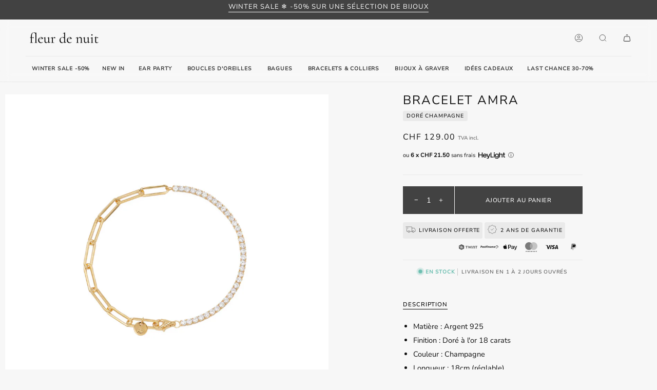

--- FILE ---
content_type: text/html; charset=utf-8
request_url: https://fleurdenuit.ch/products/bracelet-amra-dore-champagne
body_size: 46525
content:
<!doctype html><html
  class="no-js"
  lang="fr"
  >
  <head><meta charset="utf-8">
    <meta http-equiv="X-UA-Compatible" content="IE=edge,chrome=1">
    <meta name="viewport" content="width=device-width,initial-scale=1,viewport-fit=cover">

    
    <meta name="color-scheme" content="light only">
    <meta name="theme-color" content="#424242" media="(prefers-color-scheme: light)">
    <meta name="theme-color" content="#424242" media="(prefers-color-scheme: dark)"><link rel="canonical" href="https://fleurdenuit.ch/products/bracelet-amra-dore-champagne"><link rel="preconnect" href="https://cdn.shopify.com" crossorigin>
    <link rel="dns-prefetch" href="https://cdn.shopify.com">
    <link rel="preconnect" href="https://fonts.shopify.com" crossorigin>
    <link rel="dns-prefetch" href="https://fonts.shopifycdn.com">
    <link rel="preconnect" href="https://monorail-edge.shopifysvc.com" crossorigin>

    <link rel="preload" href="//fleurdenuit.ch/cdn/fonts/nunito_sans/nunitosans_n4.0276fe080df0ca4e6a22d9cb55aed3ed5ba6b1da.woff2" as="font" type="font/woff2" crossorigin>
    <link rel="preload" href="//fleurdenuit.ch/cdn/fonts/nunito_sans/nunitosans_n4.0276fe080df0ca4e6a22d9cb55aed3ed5ba6b1da.woff2" as="font" type="font/woff2" crossorigin>
    <link rel="preload" href="//fleurdenuit.ch/cdn/fonts/nunito_sans/nunitosans_n4.0276fe080df0ca4e6a22d9cb55aed3ed5ba6b1da.woff2" as="font" type="font/woff2" crossorigin><link href="//fleurdenuit.ch/cdn/shop/t/41/assets/fdnJS.js?v=135387763573931332311760849455" as="script" rel="preload">
    <link href="//fleurdenuit.ch/cdn/shop/t/41/assets/jquery.js?v=51317797358331493521748698560" as="script" rel="preload">
<link rel="icon" type="image/svg+xml" href="//fleurdenuit.ch/cdn/shop/t/41/assets/favicon.svg?v=41734601978484927471730389748" sizes="any">
      <link rel="icon" type="image/png" href="//fleurdenuit.ch/cdn/shop/t/41/assets/favicon-96x96.png?v=117939517357903160571730389747" sizes="96x96">
      <link rel="shortcut icon" href="//fleurdenuit.ch/cdn/shop/t/41/assets/favicon.ico?v=108676825570917419861730389748" sizes="48x48">
      <link rel="apple-touch-icon" sizes="180x180" href="//fleurdenuit.ch/cdn/shop/t/41/assets/apple-touch-icon.png?v=102169023826964201011730389747">
      <meta name="apple-mobile-web-app-tjitle" content="fdn">
      

    <title>
      

    Bracelet Amra - Doré champagne
&ndash; fleur de nuit

    </title><meta name="description" content="Matière : Argent 925 Finition : Doré à l&#39;or 18 carats Couleur : Champagne Longueur : 18cm (réglable) Largeur : 2.3mm et 3.5mm Pierres : Oxydes de zirconium">
    <!-- /snippets/social-meta-tags.liquid --><meta property="og:site_name" content="fleur de nuit">
<meta property="og:url" content="https://fleurdenuit.ch/products/bracelet-amra-dore-champagne">
<meta property="og:title" content="Bracelet Amra - Doré champagne">
<meta property="og:type" content="product">
<meta property="og:description" content="Matière : Argent 925 Finition : Doré à l&#39;or 18 carats Couleur : Champagne Longueur : 18cm (réglable) Largeur : 2.3mm et 3.5mm Pierres : Oxydes de zirconium"><meta property="og:price:amount" content="129.00">
  <meta property="og:price:currency" content="CHF">
      <meta property="og:image" content="http://fleurdenuit.ch/cdn/shop/products/amra-bracelet-champagne-fleurdenuit-web.jpg?v=1670343095">
      <meta property="og:image:secure_url" content="https://fleurdenuit.ch/cdn/shop/products/amra-bracelet-champagne-fleurdenuit-web.jpg?v=1670343095">
      <meta property="og:image:height" content="2860">
      <meta property="og:image:width" content="2860">
      <meta property="og:image" content="http://fleurdenuit.ch/cdn/shop/files/Fleurdenuit_Advent_29_web.jpg?v=1742399955">
      <meta property="og:image:secure_url" content="https://fleurdenuit.ch/cdn/shop/files/Fleurdenuit_Advent_29_web.jpg?v=1742399955">
      <meta property="og:image:height" content="1926">
      <meta property="og:image:width" content="1284">
      <meta property="og:image" content="http://fleurdenuit.ch/cdn/shop/files/Fleurdenuit_Advent_77_web.jpg?v=1734723203">
      <meta property="og:image:secure_url" content="https://fleurdenuit.ch/cdn/shop/files/Fleurdenuit_Advent_77_web.jpg?v=1734723203">
      <meta property="og:image:height" content="1913">
      <meta property="og:image:width" content="1276">
<meta property="twitter:image" content="http://fleurdenuit.ch/cdn/shop/products/amra-bracelet-champagne-fleurdenuit-web_1200x1200.jpg?v=1670343095">

<meta name="twitter:site" content="@">
<meta name="twitter:card" content="summary_large_image">
<meta name="twitter:title" content="Bracelet Amra - Doré champagne">
<meta name="twitter:description" content="Matière : Argent 925 Finition : Doré à l&#39;or 18 carats Couleur : Champagne Longueur : 18cm (réglable) Largeur : 2.3mm et 3.5mm Pierres : Oxydes de zirconium"><link href="//fleurdenuit.ch/cdn/shop/t/41/assets/font-settings.css?v=3945607746643823031761935762" rel="stylesheet" type="text/css" media="all" />

    <!-- /snippets/css-variables.liquid -->


<style data-shopify>

:root {
/* ================ Layout Variables ================ */






--LAYOUT-WIDTH: 1750px;
--LAYOUT-GUTTER: 24px;
--LAYOUT-GUTTER-OFFSET: -24px;
--NAV-GUTTER: 15px;
--LAYOUT-OUTER: 50px;

/* ================ Product video ================ */

--COLOR-VIDEO-BG: #eaeaea;


/* ================ Color Variables ================ */

/* === Backgrounds ===*/
--COLOR-BG: #f7f7f7;
--COLOR-BG-ACCENT: #f7f5f4;

/* === Text colors ===*/
--COLOR-TEXT-DARK: #000000;
--COLOR-TEXT: #0f0f0f;
--COLOR-TEXT-LIGHT: #555555;

/* === Bright color ===*/
--COLOR-PRIMARY: #0f0f0f;
--COLOR-PRIMARY-HOVER: #000000;
--COLOR-PRIMARY-FADE: rgba(15, 15, 15, 0.05);
--COLOR-PRIMARY-FADE-HOVER: rgba(15, 15, 15, 0.1);--COLOR-PRIMARY-OPPOSITE: #ffffff;

/* === Secondary/link Color ===*/
--COLOR-SECONDARY: #424242;
--COLOR-SECONDARY-HOVER: #201818;
--COLOR-SECONDARY-FADE: rgba(66, 66, 66, 0.05);
--COLOR-SECONDARY-FADE-HOVER: rgba(66, 66, 66, 0.1);--COLOR-SECONDARY-OPPOSITE: #ffffff;

/* === Shades of grey ===*/
--COLOR-A5:  rgba(15, 15, 15, 0.05);
--COLOR-A10: rgba(15, 15, 15, 0.1);
--COLOR-A20: rgba(15, 15, 15, 0.2);
--COLOR-A35: rgba(15, 15, 15, 0.35);
--COLOR-A50: rgba(15, 15, 15, 0.5);
--COLOR-A80: rgba(15, 15, 15, 0.8);
--COLOR-A90: rgba(15, 15, 15, 0.9);
--COLOR-A95: rgba(15, 15, 15, 0.95);


/* ================ Inverted Color Variables ================ */

--INVERSE-BG: #424242;
--INVERSE-BG-ACCENT: #000000;

/* === Text colors ===*/
--INVERSE-TEXT-DARK: #ffffff;
--INVERSE-TEXT: #ffffff;
--INVERSE-TEXT-LIGHT: #c6c6c6;

/* === Bright color ===*/
--INVERSE-PRIMARY: #d2815f;
--INVERSE-PRIMARY-HOVER: #c35121;
--INVERSE-PRIMARY-FADE: rgba(210, 129, 95, 0.05);
--INVERSE-PRIMARY-FADE-HOVER: rgba(210, 129, 95, 0.1);--INVERSE-PRIMARY-OPPOSITE: #000000;


/* === Second Color ===*/
--INVERSE-SECONDARY: #748cab;
--INVERSE-SECONDARY-HOVER: #3f6493;
--INVERSE-SECONDARY-FADE: rgba(116, 140, 171, 0.05);
--INVERSE-SECONDARY-FADE-HOVER: rgba(116, 140, 171, 0.1);--INVERSE-SECONDARY-OPPOSITE: #ffffff;


/* === Shades of grey ===*/
--INVERSE-A5:  rgba(255, 255, 255, 0.05);
--INVERSE-A10: rgba(255, 255, 255, 0.1);
--INVERSE-A20: rgba(255, 255, 255, 0.2);
--INVERSE-A35: rgba(255, 255, 255, 0.3);
--INVERSE-A80: rgba(255, 255, 255, 0.8);
--INVERSE-A90: rgba(255, 255, 255, 0.9);
--INVERSE-A95: rgba(255, 255, 255, 0.95);


/* ================ Bright Color Variables ================ */

--BRIGHT-BG: #d2815f;
--BRIGHT-BG-ACCENT: #94553a;

/* === Text colors ===*/
--BRIGHT-TEXT-DARK: #ffffff;
--BRIGHT-TEXT: #ffffff;
--BRIGHT-TEXT-LIGHT: #f2d9cf;

/* === Bright color ===*/
--BRIGHT-PRIMARY: #ff763d;
--BRIGHT-PRIMARY-HOVER: #f04600;
--BRIGHT-PRIMARY-FADE: rgba(255, 118, 61, 0.05);
--BRIGHT-PRIMARY-FADE-HOVER: rgba(255, 118, 61, 0.1);--BRIGHT-PRIMARY-OPPOSITE: #000000;


/* === Second Color ===*/
--BRIGHT-SECONDARY: #3d5aff;
--BRIGHT-SECONDARY-HOVER: #0024f0;
--BRIGHT-SECONDARY-FADE: rgba(61, 90, 255, 0.05);
--BRIGHT-SECONDARY-FADE-HOVER: rgba(61, 90, 255, 0.1);--BRIGHT-SECONDARY-OPPOSITE: #ffffff;


/* === Shades of grey ===*/
--BRIGHT-A5:  rgba(255, 255, 255, 0.05);
--BRIGHT-A10: rgba(255, 255, 255, 0.1);
--BRIGHT-A20: rgba(255, 255, 255, 0.2);
--BRIGHT-A35: rgba(255, 255, 255, 0.3);
--BRIGHT-A80: rgba(255, 255, 255, 0.8);
--BRIGHT-A90: rgba(255, 255, 255, 0.9);
--BRIGHT-A95: rgba(255, 255, 255, 0.95);


/* === Account Bar ===*/
--COLOR-ANNOUNCEMENT-BG: #424242;
--COLOR-ANNOUNCEMENT-TEXT: #ffffff;

/* === Nav and dropdown link background ===*/
--COLOR-NAV: #f7f7f7;
--COLOR-NAV-TEXT: #424242;
--COLOR-NAV-TEXT-DARK: #1f1919;
--COLOR-NAV-TEXT-LIGHT: #787878;
--COLOR-NAV-BORDER: #fafafa;
--COLOR-NAV-A10: rgba(66, 66, 66, 0.1);
--COLOR-NAV-A50: rgba(66, 66, 66, 0.5);
--COLOR-HIGHLIGHT-LINK: #d2815f;

/* === Site Footer ===*/
--COLOR-FOOTER-BG: #fafafa;
--COLOR-FOOTER-TEXT: #424242;
--COLOR-FOOTER-A5: rgba(66, 66, 66, 0.05);
--COLOR-FOOTER-A15: rgba(66, 66, 66, 0.15);
--COLOR-FOOTER-A90: rgba(66, 66, 66, 0.9);

/* === Sub-Footer ===*/
--COLOR-SUB-FOOTER-BG: #f7f7f7;
--COLOR-SUB-FOOTER-TEXT: #424242;
--COLOR-SUB-FOOTER-A5: rgba(66, 66, 66, 0.05);
--COLOR-SUB-FOOTER-A15: rgba(66, 66, 66, 0.15);
--COLOR-SUB-FOOTER-A90: rgba(66, 66, 66, 0.9);

/* === Products ===*/
--PRODUCT-GRID-ASPECT-RATIO: 100%;

/* === Product badges ===*/
--COLOR-BADGE: #ffffff;
--COLOR-BADGE-TEXT: #424242;
--COLOR-BADGE-TEXT-HOVER: #686868;
--COLOR-BADGE-HAIRLINE: #f6f6f6;

/* === Product item slider ===*/--COLOR-PRODUCT-SLIDER: #ffffff;--COLOR-PRODUCT-SLIDER-OPPOSITE: rgba(13, 13, 13, 0.06);/* === disabled form colors ===*/
--COLOR-DISABLED-BG: #e0e0e0;
--COLOR-DISABLED-TEXT: #a6a6a6;

--INVERSE-DISABLED-BG: #555555;
--INVERSE-DISABLED-TEXT: #848484;

/* === Button Radius === */
--BUTTON-RADIUS: 0px;


/* ================ Typography ================ */

--FONT-STACK-BODY: "Nunito Sans", sans-serif;
--FONT-STYLE-BODY: normal;
--FONT-WEIGHT-BODY: 400;
--FONT-WEIGHT-BODY-BOLD: 500;
--FONT-ADJUST-BODY: 1.0;

  --FONT-BODY-TRANSFORM: none;
  --FONT-BODY-LETTER-SPACING: normal;


--FONT-STACK-HEADING: "Nunito Sans", sans-serif;
--FONT-STYLE-HEADING: normal;
--FONT-WEIGHT-HEADING: 400;
--FONT-WEIGHT-HEADING-BOLD: 500;
--FONT-ADJUST-HEADING: 0.75;

  --FONT-HEADING-TRANSFORM: uppercase;
  --FONT-HEADING-LETTER-SPACING: 0.08em;

--FONT-STACK-ACCENT: "Nunito Sans", sans-serif;
--FONT-STYLE-ACCENT: normal;
--FONT-WEIGHT-ACCENT: 400;
--FONT-WEIGHT-ACCENT-BOLD: 500;
--FONT-ADJUST-ACCENT: 0.9;

  --FONT-ACCENT-TRANSFORM: uppercase;
  --FONT-ACCENT-LETTER-SPACING: 0.08em;

--TYPE-STACK-NAV: "Nunito Sans", sans-serif;
--TYPE-STYLE-NAV: normal;
--TYPE-ADJUST-NAV: 0.9;
--TYPE-WEIGHT-NAV: 400;

  --FONT-NAV-TRANSFORM: uppercase;
  --FONT-NAV-LETTER-SPACING: 0.08em;

--TYPE-STACK-BUTTON: "Nunito Sans", sans-serif;
--TYPE-STYLE-BUTTON: normal;
--TYPE-ADJUST-BUTTON: 0.9;
--TYPE-WEIGHT-BUTTON: 500;

  --FONT-BUTTON-TRANSFORM: uppercase;
  --FONT-BUTTON-LETTER-SPACING: 0.08em;

--TYPE-STACK-KICKER: "Nunito Sans", sans-serif;
--TYPE-STYLE-KICKER: normal;
--TYPE-ADJUST-KICKER: 0.9;
--TYPE-WEIGHT-KICKER: 500;

  --FONT-KICKER-TRANSFORM: uppercase;
  --FONT-KICKER-LETTER-SPACING: 0.08em;


--ICO-SELECT: url('//fleurdenuit.ch/cdn/shop/t/41/assets/ico-select.svg?v=65043036346995129481692115666');

/* ================ Photo correction ================ */
--PHOTO-CORRECTION: 100%;



}

:root {
  --font-1: 10.00px;
  --font-2: 11.33px;
  --font-3: 12.00px;
  --font-4: 13.14px;
  --font-5: 15.51px;
  --font-6: 17.49px;
  --font-7: 20.29px;
  --font-8: 23.54px;
  --font-9: 27.30px;
  --font-10: 31.67px;
  --font-11: 36.74px;
  --font-12: 42.62px;
  --font-13: 49.44px;
  --font-14: 57.35px;
  --font-15: 66.52px;
}
@media only screen and (min-width: 480px) and (max-width: 1099px) {
  :root {
    --font-1: 10.00px;
    --font-2: 11.50px;
    --font-3: 12.33px;
    --font-4: 13.70px;
    --font-5: 16.00px;
    --font-6: 17.95px;
    --font-7: 21.09px;
    --font-8: 24.78px;
    --font-9: 29.12px;
    --font-10: 34.21px;
    --font-11: 40.20px;
    --font-12: 47.23px;
    --font-13: 55.50px;
    --font-14: 65.21px;
    --font-15: 76.62px;
  }
}
@media only screen and (min-width: 1100px) {
  :root {
    --font-1: 10.00px;
    --font-2: 11.50px;
    --font-3: 12.75px;
    --font-4: 14.53px;
    --font-5: 17.69px;
    --font-6: 21.58px;
    --font-7: 26.33px;
    --font-8: 32.12px;
    --font-9: 39.19px;
    --font-10: 47.81px;
    --font-11: 58.33px;
    --font-12: 71.16px;
    --font-13: 86.82px;
    --font-14: 105.92px;
    --font-15: 129.22px;
  }
}

</style>

<link href="//fleurdenuit.ch/cdn/shop/t/41/assets/fdnCSS.css?v=101226681463402788571765701083" rel="stylesheet" type="text/css" media="all" />
<script>
  document.documentElement.className = document.documentElement.className.replace('no-js', 'js');
  document.documentElement.classList.add('aos-initialized');

  // Append "/" if needed to match the format "/root/"
  let root = '/';
  if (root.slice(-1) !== "/") {
    root = `${root}/`;
  }

  var theme = {
    routes: {
      root_url: root,
      cart: '/cart',
      cart_add_url: '/cart/add',
      product_recommendations_url: '/recommendations/products',
      account_addresses_url: '/account/addresses',
      predictive_search_url: '/search/suggest'
    },
    state: {
      cartOpen: null,
    },
    sizes: {
      small: 480, medium: 768, large: 1100, widescreen: 1400
    },
    assets: {
      photoswipe: '//fleurdenuit.ch/cdn/shop/t/41/assets/photoswipe.js?v=25083218108934987131748698561',
      smoothscroll: '//fleurdenuit.ch/cdn/shop/t/41/assets/smoothscroll.js?v=178421135605587908791748698564',
      swatches: '//fleurdenuit.ch/cdn/shop/t/41/assets/swatches.json?v=154940297821828866241725625862',
      noImage: '//fleurdenuit.ch/cdn/shopifycloud/storefront/assets/no-image-2048-a2addb12.gif',
      base: '//fleurdenuit.ch/cdn/shop/t/41/assets/'
    },
    strings: {
      swatchesKey: "Couleur",
      addToCart: "Ajouter au panier",
      estimateShipping: "Estimation des frais de port",
      noShippingAvailable: "Nous ne livrons pas à cette destination.",
      free: "Offerte",
      from: "À partir de",
      preOrder: "Pré-commander",
      soldOut: "Épuisé",
      sale: "Soldes",
      subscription: "Abonnement",
      unavailable: "Non disponible",
      unitPrice: "Prix ​​unitaire",
      unitPriceSeparator: "par",
      stockout: "Tout le stock disponible est dans le panier",
      products: "Produits",
      pages: "Pages",
      collections: "Collections",
      resultsFor: "Résultats pour",
      noResultsFor: "Aucun résultat pour",
      articles: "Articles",
      successMessage: "Lien copié dans le presse-papiers",
      bespokeStatus: "x1 sur x2 sélectionnés",
      bespokeSelect: "Sélectionner une variante",
      bespokeSelected: "Sélectionné",
      bespokeFixed: "Sélection fixe",
      bespokeOption: "Option de sélection"
    },
    settings: {
      badge_sale_type: "percentage",
      animate_hover: true,
      animate_scroll: true,
      show_locale_desktop: null,
      show_locale_mobile: null,
      show_currency_desktop: null,
      show_currency_mobile: null,
      currency_select_type: "country",
      currency_code_enable: false,
      cycle_images_hover_delay: 1.5
    },
    moneyFormat: "CHF {{amount}}",
    shopCurrency: "CHF",
    currencyCode: "CHF"
  }

  let windowInnerHeight = window.innerHeight;
  document.documentElement.style.setProperty('--full-screen', `${windowInnerHeight}px`);
  document.documentElement.style.setProperty('--three-quarters', `${windowInnerHeight * 0.75}px`);
  document.documentElement.style.setProperty('--two-thirds', `${windowInnerHeight * 0.66}px`);
  document.documentElement.style.setProperty('--one-half', `${windowInnerHeight * 0.5}px`);
  document.documentElement.style.setProperty('--one-third', `${windowInnerHeight * 0.33}px`);
  document.documentElement.style.setProperty('--one-fifth', `${windowInnerHeight * 0.2}px`);

  window.isRTL = document.documentElement.getAttribute('dir') === 'rtl';
</script>
<script src="//fleurdenuit.ch/cdn/shop/t/41/assets/fdnJS.js?v=135387763573931332311760849455" defer></script>
    <script src="//fleurdenuit.ch/cdn/shop/t/41/assets/jquery.js?v=51317797358331493521748698560" defer></script><script>
      (function () {
        function onPageShowEvents() {
          if ('requestIdleCallback' in window) {
            requestIdleCallback(initCartEvent, { timeout: 500 });
          } else {
            initCartEvent();
          }
          function initCartEvent() {
            window
              .fetch(window.theme.routes.cart + '.js')
              .then((response) => {
                if (!response.ok) {
                  throw { status: response.statusText };
                }
                return response.json();
              })
              .then((response) => {
                document.dispatchEvent(
                  new CustomEvent('theme:cart:change', {
                    detail: {
                      cart: response
                    },
                    bubbles: true
                  })
                );
                return response;
              })
              .catch((e) => {
                console.error(e);
              });
          }
        }
        window.onpageshow = onPageShowEvents;
      })();
    </script>

    <script type="text/javascript">
      if (window.MSInputMethodContext && document.documentMode) {
        var scripts = document.getElementsByTagName('script')[0];
        var polyfill = document.createElement('script');
        polyfill.defer = true;
        polyfill.src = "//fleurdenuit.ch/cdn/shop/t/41/assets/ie11.js?v=49339023297301387601748698559";

        scripts.parentNode.insertBefore(polyfill, scripts);
      }
    </script><script>window.performance && window.performance.mark && window.performance.mark('shopify.content_for_header.start');</script><meta name="google-site-verification" content="9FDuzgYvlQtv4fU7OoHoCrxBu3k46dXXNKdkNZpwfKk">
<meta name="google-site-verification" content="Kt-0tpCGT1JMUk6xmf6dFyJ3foAwUm4ZgrLTZqyDf_o">
<meta id="shopify-digital-wallet" name="shopify-digital-wallet" content="/27775522/digital_wallets/dialog">
<meta name="shopify-checkout-api-token" content="52c9de5c07e2a0082f9b443aeeaccd8a">
<meta id="in-context-paypal-metadata" data-shop-id="27775522" data-venmo-supported="false" data-environment="production" data-locale="fr_FR" data-paypal-v4="true" data-currency="CHF">
<link rel="alternate" hreflang="x-default" href="https://fleurdenuit.ch/products/bracelet-amra-dore-champagne">
<link rel="alternate" hreflang="fr" href="https://fleurdenuit.ch/products/bracelet-amra-dore-champagne">
<link rel="alternate" hreflang="de" href="https://fleurdenuit.ch/de/products/bracelet-amra-dore-champagne">
<link rel="alternate" type="application/json+oembed" href="https://fleurdenuit.ch/products/bracelet-amra-dore-champagne.oembed">
<script async="async" src="/checkouts/internal/preloads.js?locale=fr-CH"></script>
<link rel="preconnect" href="https://shop.app" crossorigin="anonymous">
<script async="async" src="https://shop.app/checkouts/internal/preloads.js?locale=fr-CH&shop_id=27775522" crossorigin="anonymous"></script>
<script id="apple-pay-shop-capabilities" type="application/json">{"shopId":27775522,"countryCode":"CH","currencyCode":"CHF","merchantCapabilities":["supports3DS"],"merchantId":"gid:\/\/shopify\/Shop\/27775522","merchantName":"fleur de nuit","requiredBillingContactFields":["postalAddress","email"],"requiredShippingContactFields":["postalAddress","email"],"shippingType":"shipping","supportedNetworks":["visa","masterCard","amex"],"total":{"type":"pending","label":"fleur de nuit","amount":"1.00"},"shopifyPaymentsEnabled":true,"supportsSubscriptions":true}</script>
<script id="shopify-features" type="application/json">{"accessToken":"52c9de5c07e2a0082f9b443aeeaccd8a","betas":["rich-media-storefront-analytics"],"domain":"fleurdenuit.ch","predictiveSearch":true,"shopId":27775522,"locale":"fr"}</script>
<script>var Shopify = Shopify || {};
Shopify.shop = "fleurdenuit.myshopify.com";
Shopify.locale = "fr";
Shopify.currency = {"active":"CHF","rate":"1.0"};
Shopify.country = "CH";
Shopify.theme = {"name":"fdn","id":123331346501,"schema_name":"fdn","schema_version":"202510190709","theme_store_id":null,"role":"main"};
Shopify.theme.handle = "null";
Shopify.theme.style = {"id":null,"handle":null};
Shopify.cdnHost = "fleurdenuit.ch/cdn";
Shopify.routes = Shopify.routes || {};
Shopify.routes.root = "/";</script>
<script type="module">!function(o){(o.Shopify=o.Shopify||{}).modules=!0}(window);</script>
<script>!function(o){function n(){var o=[];function n(){o.push(Array.prototype.slice.apply(arguments))}return n.q=o,n}var t=o.Shopify=o.Shopify||{};t.loadFeatures=n(),t.autoloadFeatures=n()}(window);</script>
<script>
  window.ShopifyPay = window.ShopifyPay || {};
  window.ShopifyPay.apiHost = "shop.app\/pay";
  window.ShopifyPay.redirectState = null;
</script>
<script id="shop-js-analytics" type="application/json">{"pageType":"product"}</script>
<script defer="defer" async type="module" src="//fleurdenuit.ch/cdn/shopifycloud/shop-js/modules/v2/client.init-shop-cart-sync_XvpUV7qp.fr.esm.js"></script>
<script defer="defer" async type="module" src="//fleurdenuit.ch/cdn/shopifycloud/shop-js/modules/v2/chunk.common_C2xzKNNs.esm.js"></script>
<script type="module">
  await import("//fleurdenuit.ch/cdn/shopifycloud/shop-js/modules/v2/client.init-shop-cart-sync_XvpUV7qp.fr.esm.js");
await import("//fleurdenuit.ch/cdn/shopifycloud/shop-js/modules/v2/chunk.common_C2xzKNNs.esm.js");

  window.Shopify.SignInWithShop?.initShopCartSync?.({"fedCMEnabled":true,"windoidEnabled":true});

</script>
<script>
  window.Shopify = window.Shopify || {};
  if (!window.Shopify.featureAssets) window.Shopify.featureAssets = {};
  window.Shopify.featureAssets['shop-js'] = {"shop-cart-sync":["modules/v2/client.shop-cart-sync_C66VAAYi.fr.esm.js","modules/v2/chunk.common_C2xzKNNs.esm.js"],"init-fed-cm":["modules/v2/client.init-fed-cm_By4eIqYa.fr.esm.js","modules/v2/chunk.common_C2xzKNNs.esm.js"],"shop-button":["modules/v2/client.shop-button_Bz0N9rYp.fr.esm.js","modules/v2/chunk.common_C2xzKNNs.esm.js"],"shop-cash-offers":["modules/v2/client.shop-cash-offers_B90ok608.fr.esm.js","modules/v2/chunk.common_C2xzKNNs.esm.js","modules/v2/chunk.modal_7MqWQJ87.esm.js"],"init-windoid":["modules/v2/client.init-windoid_CdJe_Ee3.fr.esm.js","modules/v2/chunk.common_C2xzKNNs.esm.js"],"shop-toast-manager":["modules/v2/client.shop-toast-manager_kCJHoUCw.fr.esm.js","modules/v2/chunk.common_C2xzKNNs.esm.js"],"init-shop-email-lookup-coordinator":["modules/v2/client.init-shop-email-lookup-coordinator_BPuRLqHy.fr.esm.js","modules/v2/chunk.common_C2xzKNNs.esm.js"],"init-shop-cart-sync":["modules/v2/client.init-shop-cart-sync_XvpUV7qp.fr.esm.js","modules/v2/chunk.common_C2xzKNNs.esm.js"],"avatar":["modules/v2/client.avatar_BTnouDA3.fr.esm.js"],"pay-button":["modules/v2/client.pay-button_CmFhG2BZ.fr.esm.js","modules/v2/chunk.common_C2xzKNNs.esm.js"],"init-customer-accounts":["modules/v2/client.init-customer-accounts_C5-IhKGM.fr.esm.js","modules/v2/client.shop-login-button_DrlPOW6Z.fr.esm.js","modules/v2/chunk.common_C2xzKNNs.esm.js","modules/v2/chunk.modal_7MqWQJ87.esm.js"],"init-shop-for-new-customer-accounts":["modules/v2/client.init-shop-for-new-customer-accounts_Cv1WqR1n.fr.esm.js","modules/v2/client.shop-login-button_DrlPOW6Z.fr.esm.js","modules/v2/chunk.common_C2xzKNNs.esm.js","modules/v2/chunk.modal_7MqWQJ87.esm.js"],"shop-login-button":["modules/v2/client.shop-login-button_DrlPOW6Z.fr.esm.js","modules/v2/chunk.common_C2xzKNNs.esm.js","modules/v2/chunk.modal_7MqWQJ87.esm.js"],"init-customer-accounts-sign-up":["modules/v2/client.init-customer-accounts-sign-up_Dqgdz3C3.fr.esm.js","modules/v2/client.shop-login-button_DrlPOW6Z.fr.esm.js","modules/v2/chunk.common_C2xzKNNs.esm.js","modules/v2/chunk.modal_7MqWQJ87.esm.js"],"shop-follow-button":["modules/v2/client.shop-follow-button_D7RRykwK.fr.esm.js","modules/v2/chunk.common_C2xzKNNs.esm.js","modules/v2/chunk.modal_7MqWQJ87.esm.js"],"checkout-modal":["modules/v2/client.checkout-modal_NILs_SXn.fr.esm.js","modules/v2/chunk.common_C2xzKNNs.esm.js","modules/v2/chunk.modal_7MqWQJ87.esm.js"],"lead-capture":["modules/v2/client.lead-capture_CSmE_fhP.fr.esm.js","modules/v2/chunk.common_C2xzKNNs.esm.js","modules/v2/chunk.modal_7MqWQJ87.esm.js"],"shop-login":["modules/v2/client.shop-login_CKcjyRl_.fr.esm.js","modules/v2/chunk.common_C2xzKNNs.esm.js","modules/v2/chunk.modal_7MqWQJ87.esm.js"],"payment-terms":["modules/v2/client.payment-terms_eoGasybT.fr.esm.js","modules/v2/chunk.common_C2xzKNNs.esm.js","modules/v2/chunk.modal_7MqWQJ87.esm.js"]};
</script>
<script id="__st">var __st={"a":27775522,"offset":3600,"reqid":"1110c5f8-2a43-4acb-a91a-e79d1c1e7b92-1768761906","pageurl":"fleurdenuit.ch\/products\/bracelet-amra-dore-champagne","u":"65c0d64ad769","p":"product","rtyp":"product","rid":6858606313541};</script>
<script>window.ShopifyPaypalV4VisibilityTracking = true;</script>
<script id="captcha-bootstrap">!function(){'use strict';const t='contact',e='account',n='new_comment',o=[[t,t],['blogs',n],['comments',n],[t,'customer']],c=[[e,'customer_login'],[e,'guest_login'],[e,'recover_customer_password'],[e,'create_customer']],r=t=>t.map((([t,e])=>`form[action*='/${t}']:not([data-nocaptcha='true']) input[name='form_type'][value='${e}']`)).join(','),a=t=>()=>t?[...document.querySelectorAll(t)].map((t=>t.form)):[];function s(){const t=[...o],e=r(t);return a(e)}const i='password',u='form_key',d=['recaptcha-v3-token','g-recaptcha-response','h-captcha-response',i],f=()=>{try{return window.sessionStorage}catch{return}},m='__shopify_v',_=t=>t.elements[u];function p(t,e,n=!1){try{const o=window.sessionStorage,c=JSON.parse(o.getItem(e)),{data:r}=function(t){const{data:e,action:n}=t;return t[m]||n?{data:e,action:n}:{data:t,action:n}}(c);for(const[e,n]of Object.entries(r))t.elements[e]&&(t.elements[e].value=n);n&&o.removeItem(e)}catch(o){console.error('form repopulation failed',{error:o})}}const l='form_type',E='cptcha';function T(t){t.dataset[E]=!0}const w=window,h=w.document,L='Shopify',v='ce_forms',y='captcha';let A=!1;((t,e)=>{const n=(g='f06e6c50-85a8-45c8-87d0-21a2b65856fe',I='https://cdn.shopify.com/shopifycloud/storefront-forms-hcaptcha/ce_storefront_forms_captcha_hcaptcha.v1.5.2.iife.js',D={infoText:'Protégé par hCaptcha',privacyText:'Confidentialité',termsText:'Conditions'},(t,e,n)=>{const o=w[L][v],c=o.bindForm;if(c)return c(t,g,e,D).then(n);var r;o.q.push([[t,g,e,D],n]),r=I,A||(h.body.append(Object.assign(h.createElement('script'),{id:'captcha-provider',async:!0,src:r})),A=!0)});var g,I,D;w[L]=w[L]||{},w[L][v]=w[L][v]||{},w[L][v].q=[],w[L][y]=w[L][y]||{},w[L][y].protect=function(t,e){n(t,void 0,e),T(t)},Object.freeze(w[L][y]),function(t,e,n,w,h,L){const[v,y,A,g]=function(t,e,n){const i=e?o:[],u=t?c:[],d=[...i,...u],f=r(d),m=r(i),_=r(d.filter((([t,e])=>n.includes(e))));return[a(f),a(m),a(_),s()]}(w,h,L),I=t=>{const e=t.target;return e instanceof HTMLFormElement?e:e&&e.form},D=t=>v().includes(t);t.addEventListener('submit',(t=>{const e=I(t);if(!e)return;const n=D(e)&&!e.dataset.hcaptchaBound&&!e.dataset.recaptchaBound,o=_(e),c=g().includes(e)&&(!o||!o.value);(n||c)&&t.preventDefault(),c&&!n&&(function(t){try{if(!f())return;!function(t){const e=f();if(!e)return;const n=_(t);if(!n)return;const o=n.value;o&&e.removeItem(o)}(t);const e=Array.from(Array(32),(()=>Math.random().toString(36)[2])).join('');!function(t,e){_(t)||t.append(Object.assign(document.createElement('input'),{type:'hidden',name:u})),t.elements[u].value=e}(t,e),function(t,e){const n=f();if(!n)return;const o=[...t.querySelectorAll(`input[type='${i}']`)].map((({name:t})=>t)),c=[...d,...o],r={};for(const[a,s]of new FormData(t).entries())c.includes(a)||(r[a]=s);n.setItem(e,JSON.stringify({[m]:1,action:t.action,data:r}))}(t,e)}catch(e){console.error('failed to persist form',e)}}(e),e.submit())}));const S=(t,e)=>{t&&!t.dataset[E]&&(n(t,e.some((e=>e===t))),T(t))};for(const o of['focusin','change'])t.addEventListener(o,(t=>{const e=I(t);D(e)&&S(e,y())}));const B=e.get('form_key'),M=e.get(l),P=B&&M;t.addEventListener('DOMContentLoaded',(()=>{const t=y();if(P)for(const e of t)e.elements[l].value===M&&p(e,B);[...new Set([...A(),...v().filter((t=>'true'===t.dataset.shopifyCaptcha))])].forEach((e=>S(e,t)))}))}(h,new URLSearchParams(w.location.search),n,t,e,['guest_login'])})(!0,!0)}();</script>
<script integrity="sha256-4kQ18oKyAcykRKYeNunJcIwy7WH5gtpwJnB7kiuLZ1E=" data-source-attribution="shopify.loadfeatures" defer="defer" src="//fleurdenuit.ch/cdn/shopifycloud/storefront/assets/storefront/load_feature-a0a9edcb.js" crossorigin="anonymous"></script>
<script crossorigin="anonymous" defer="defer" src="//fleurdenuit.ch/cdn/shopifycloud/storefront/assets/shopify_pay/storefront-65b4c6d7.js?v=20250812"></script>
<script data-source-attribution="shopify.dynamic_checkout.dynamic.init">var Shopify=Shopify||{};Shopify.PaymentButton=Shopify.PaymentButton||{isStorefrontPortableWallets:!0,init:function(){window.Shopify.PaymentButton.init=function(){};var t=document.createElement("script");t.src="https://fleurdenuit.ch/cdn/shopifycloud/portable-wallets/latest/portable-wallets.fr.js",t.type="module",document.head.appendChild(t)}};
</script>
<script data-source-attribution="shopify.dynamic_checkout.buyer_consent">
  function portableWalletsHideBuyerConsent(e){var t=document.getElementById("shopify-buyer-consent"),n=document.getElementById("shopify-subscription-policy-button");t&&n&&(t.classList.add("hidden"),t.setAttribute("aria-hidden","true"),n.removeEventListener("click",e))}function portableWalletsShowBuyerConsent(e){var t=document.getElementById("shopify-buyer-consent"),n=document.getElementById("shopify-subscription-policy-button");t&&n&&(t.classList.remove("hidden"),t.removeAttribute("aria-hidden"),n.addEventListener("click",e))}window.Shopify?.PaymentButton&&(window.Shopify.PaymentButton.hideBuyerConsent=portableWalletsHideBuyerConsent,window.Shopify.PaymentButton.showBuyerConsent=portableWalletsShowBuyerConsent);
</script>
<script data-source-attribution="shopify.dynamic_checkout.cart.bootstrap">document.addEventListener("DOMContentLoaded",(function(){function t(){return document.querySelector("shopify-accelerated-checkout-cart, shopify-accelerated-checkout")}if(t())Shopify.PaymentButton.init();else{new MutationObserver((function(e,n){t()&&(Shopify.PaymentButton.init(),n.disconnect())})).observe(document.body,{childList:!0,subtree:!0})}}));
</script>
<link id="shopify-accelerated-checkout-styles" rel="stylesheet" media="screen" href="https://fleurdenuit.ch/cdn/shopifycloud/portable-wallets/latest/accelerated-checkout-backwards-compat.css" crossorigin="anonymous">
<style id="shopify-accelerated-checkout-cart">
        #shopify-buyer-consent {
  margin-top: 1em;
  display: inline-block;
  width: 100%;
}

#shopify-buyer-consent.hidden {
  display: none;
}

#shopify-subscription-policy-button {
  background: none;
  border: none;
  padding: 0;
  text-decoration: underline;
  font-size: inherit;
  cursor: pointer;
}

#shopify-subscription-policy-button::before {
  box-shadow: none;
}

      </style>

<script>window.performance && window.performance.mark && window.performance.mark('shopify.content_for_header.end');</script>
  <!-- BEGIN app block: shopify://apps/langify/blocks/langify/b50c2edb-8c63-4e36-9e7c-a7fdd62ddb8f --><!-- BEGIN app snippet: ly-switcher-factory -->




<style>
  .ly-switcher-wrapper.ly-hide, .ly-recommendation.ly-hide, .ly-recommendation .ly-submit-btn {
    display: none !important;
  }

  #ly-switcher-factory-template {
    display: none;
  }.ly-languages-switcher ul > li[key="de"] {
        order: 1 !important;
      }
      .ly-popup-modal .ly-popup-modal-content ul > li[key="de"],
      .ly-languages-switcher.ly-links a[data-language-code="de"] {
        order: 1 !important;
      }.ly-languages-switcher ul > li[key="fr"] {
        order: 2 !important;
      }
      .ly-popup-modal .ly-popup-modal-content ul > li[key="fr"],
      .ly-languages-switcher.ly-links a[data-language-code="fr"] {
        order: 2 !important;
      }
      .ly-breakpoint-1 { display: none; }
      @media (min-width:0px) and (max-width: 999px ) {
        .ly-breakpoint-1 { display: flex; }

        .ly-recommendation .ly-banner-content, 
        .ly-recommendation .ly-popup-modal-content {
          font-size: 14px !important;
          color: #000 !important;
          background: #fff !important;
          border-radius: 0px !important;
          border-width: 0px !important;
          border-color: #000 !important;
        }
        .ly-recommendation-form button[type="submit"] {
          font-size: 14px !important;
          color: #fff !important;
          background: #999 !important;
        }
      }
      .ly-breakpoint-2 { display: none; }
      @media (min-width:1000px)  {
        .ly-breakpoint-2 { display: flex; }

        .ly-recommendation .ly-banner-content, 
        .ly-recommendation .ly-popup-modal-content {
          font-size: 14px !important;
          color: #000 !important;
          background: #fff !important;
          border-radius: 0px !important;
          border-width: 0px !important;
          border-color: #000 !important;
        }
        .ly-recommendation-form button[type="submit"] {
          font-size: 14px !important;
          color: #fff !important;
          background: #999 !important;
        }
      }


  
</style>


<template id="ly-switcher-factory-template">
<div data-breakpoint="0" class="ly-switcher-wrapper ly-breakpoint-1 fixed bottom_right ly-hide" style="font-size: 14px; margin: 0px 0px; "></div>

<div data-breakpoint="1000" class="ly-switcher-wrapper ly-breakpoint-2 fixed bottom_right ly-hide" style="font-size: 14px; margin: 0px 0px; "></div>
</template><!-- END app snippet -->

<script>
  var langify = window.langify || {};
  var customContents = {};
  var customContents_image = {};
  var langifySettingsOverwrites = {};
  var defaultSettings = {
    debug: false,               // BOOL : Enable/disable console logs
    observe: true,              // BOOL : Enable/disable the entire mutation observer (off switch)
    observeLinks: false,
    observeImages: true,
    observeCustomContents: true,
    maxMutations: 5,
    timeout: 100,               // INT : Milliseconds to wait after a mutation, before the next mutation event will be allowed for the element
    linksBlacklist: [],
    usePlaceholderMatching: false
  };

  if(langify.settings) { 
    langifySettingsOverwrites = Object.assign({}, langify.settings);
    langify.settings = Object.assign(defaultSettings, langify.settings); 
  } else { 
    langify.settings = defaultSettings; 
  }

  langify.settings.theme = null;
  langify.settings.switcher = {"customCSS":"","languageDetection":true,"languageDetectionDefault":"de","enableDefaultLanguage":false,"breakpoints":[{"key":0,"label":"0px","config":{"type":"none","corner":"bottom_right","position":"fixed","show_flags":true,"rectangle_icons":true,"square_icons":false,"round_icons":false,"show_label":true,"show_custom_name":true,"show_name":false,"show_iso_code":false,"is_dark":false,"is_transparent":false,"is_dropup":false,"arrow_size":100,"arrow_width":1,"arrow_filled":false,"h_space":0,"v_space":0,"h_item_space":0,"v_item_space":0,"h_item_padding":0,"v_item_padding":0,"text_color":"#000","link_color":"#000","arrow_color":"#000","bg_color":"#fff","border_color":"#000","border_width":0,"border_radius":0,"fontsize":14,"recommendation_fontsize":14,"recommendation_border_width":0,"recommendation_border_radius":0,"recommendation_text_color":"#000","recommendation_link_color":"#000","recommendation_button_bg_color":"#999","recommendation_button_text_color":"#fff","recommendation_bg_color":"#fff","recommendation_border_color":"#000","show_currency_selector":false,"currency_switcher_enabled":false,"country_switcher_enabled":false,"switcherLabel":"show_custom_name","switcherIcons":"rectangle_icons"}},{"key":1000,"label":"1000px","config":{"type":"none","corner":"bottom_right","position":"fixed","show_flags":true,"rectangle_icons":true,"square_icons":false,"round_icons":false,"show_label":true,"show_custom_name":true,"show_name":false,"show_iso_code":false,"is_dark":false,"is_transparent":false,"is_dropup":false,"arrow_size":100,"arrow_width":1,"arrow_filled":false,"h_space":0,"v_space":0,"h_item_space":0,"v_item_space":0,"h_item_padding":0,"v_item_padding":0,"text_color":"#000","link_color":"#000","arrow_color":"#000","bg_color":"#fff","border_color":"#000","border_width":0,"border_radius":0,"fontsize":14,"recommendation_fontsize":14,"recommendation_border_width":0,"recommendation_border_radius":0,"recommendation_text_color":"#000","recommendation_link_color":"#000","recommendation_button_bg_color":"#999","recommendation_button_text_color":"#fff","recommendation_bg_color":"#fff","recommendation_border_color":"#000","show_currency_selector":false,"currency_switcher_enabled":false,"country_switcher_enabled":false,"switcherLabel":"show_custom_name","switcherIcons":"rectangle_icons"}}],"languages":[{"iso_code":"de","country_code":null,"currency_code":null,"root_url":"\/","name":"German","primary":false,"domain":"de.fleurdenuit.ch","published":true,"custom_name":false},{"iso_code":"fr","country_code":null,"currency_code":null,"root_url":"\/","name":"French","primary":true,"domain":"fleurdenuit.myshopify.com","published":true,"custom_name":false}],"recommendation_enabled":false,"recommendation_type":"popup","recommendation_switcher_key":-1,"recommendation_strings":{},"recommendation":{"recommendation_backdrop_show":true,"recommendation_corner":"center_center","recommendation_banner_corner":"top","recommendation_fontsize":14,"recommendation_border_width":0,"recommendation_border_radius":0,"recommendation_text_color":"#000","recommendation_link_color":"#000","recommendation_button_bg_color":"#999","recommendation_button_text_color":"#fff","recommendation_bg_color":"#fff","recommendation_border_color":"#000"}};
  if(langify.settings.switcher === null) {
    langify.settings.switcher = {};
  }
  langify.settings.switcher.customIcons = null;

  langify.locale = langify.locale || {
    country_code: "CH",
    language_code: "fr",
    currency_code: null,
    primary: true,
    iso_code: "fr",
    root_url: "\/",
    language_id: "ly170642",
    shop_url: "https:\/\/fleurdenuit.ch",
    domain_feature_enabled: null,
    languages: [{
        iso_code: "fr",
        root_url: "\/",
        domain: null,
      },{
        iso_code: "de",
        root_url: "\/de",
        domain: null,
      },]
  };

  langify.localization = {
    available_countries: ["Afghanistan","Afrique du Sud","Albanie","Algérie","Allemagne","Andorre","Angola","Anguilla","Antigua-et-Barbuda","Arabie saoudite","Argentine","Arménie","Aruba","Australie","Autriche","Azerbaïdjan","Bahamas","Bahreïn","Bangladesh","Barbade","Belgique","Belize","Bénin","Bermudes","Bhoutan","Biélorussie","Bolivie","Bosnie-Herzégovine","Botswana","Brésil","Brunei","Bulgarie","Burkina Faso","Burundi","Cambodge","Cameroun","Canada","Cap-Vert","Chili","Chine","Chypre","Colombie","Comores","Congo-Brazzaville","Congo-Kinshasa","Corée du Sud","Costa Rica","Côte d’Ivoire","Croatie","Curaçao","Danemark","Djibouti","Dominique","Égypte","Émirats arabes unis","Équateur","Érythrée","Espagne","Estonie","Eswatini","État de la Cité du Vatican","États-Unis","Éthiopie","Fidji","Finlande","France","Gabon","Gambie","Géorgie","Géorgie du Sud-et-les Îles Sandwich du Sud","Ghana","Gibraltar","Grèce","Grenade","Groenland","Guadeloupe","Guatemala","Guernesey","Guinée","Guinée équatoriale","Guinée-Bissau","Guyana","Guyane française","Haïti","Honduras","Hongrie","Île Christmas","Île Norfolk","Île de Man","Île de l’Ascension","Îles Åland","Îles Caïmans","Îles Cocos","Îles Cook","Îles Féroé","Îles Malouines","Îles Pitcairn","Îles Salomon","Îles Turques-et-Caïques","Îles Vierges britanniques","Îles mineures éloignées des États-Unis","Inde","Indonésie","Irak","Irlande","Islande","Israël","Italie","Jamaïque","Japon","Jersey","Jordanie","Kazakhstan","Kenya","Kirghizstan","Kiribati","Kosovo","Koweït","La Réunion","Laos","Lesotho","Lettonie","Liban","Liberia","Libye","Liechtenstein","Lituanie","Luxembourg","Macédoine du Nord","Madagascar","Malaisie","Malawi","Maldives","Mali","Malte","Maroc","Martinique","Maurice","Mauritanie","Mayotte","Mexique","Moldavie","Monaco","Mongolie","Monténégro","Montserrat","Mozambique","Myanmar (Birmanie)","Namibie","Nauru","Népal","Nicaragua","Niger","Nigeria","Niue","Norvège","Nouvelle-Calédonie","Nouvelle-Zélande","Oman","Ouganda","Ouzbékistan","Pakistan","Panama","Papouasie-Nouvelle-Guinée","Paraguay","Pays-Bas","Pays-Bas caribéens","Pérou","Philippines","Pologne","Polynésie française","Portugal","Qatar","R.A.S. chinoise de Hong Kong","R.A.S. chinoise de Macao","République centrafricaine","République dominicaine","Roumanie","Royaume-Uni","Russie","Rwanda","Sahara occidental","Saint-Barthélemy","Saint-Christophe-et-Niévès","Saint-Marin","Saint-Martin","Saint-Martin (partie néerlandaise)","Saint-Pierre-et-Miquelon","Saint-Vincent-et-les Grenadines","Sainte-Hélène","Sainte-Lucie","Salvador","Samoa","Sao Tomé-et-Principe","Sénégal","Serbie","Seychelles","Sierra Leone","Singapour","Slovaquie","Slovénie","Somalie","Soudan","Soudan du Sud","Sri Lanka","Suède","Suisse","Suriname","Svalbard et Jan Mayen","Tadjikistan","Taïwan","Tanzanie","Tchad","Tchéquie","Terres australes françaises","Territoire britannique de l’océan Indien","Territoires palestiniens","Thaïlande","Timor oriental","Togo","Tokelau","Tonga","Trinité-et-Tobago","Tristan da Cunha","Tunisie","Turkménistan","Turquie","Tuvalu","Ukraine","Uruguay","Vanuatu","Venezuela","Viêt Nam","Wallis-et-Futuna","Yémen","Zambie","Zimbabwe"],
    available_languages: [{"shop_locale":{"locale":"fr","enabled":true,"primary":true,"published":true}},{"shop_locale":{"locale":"de","enabled":true,"primary":false,"published":true}}],
    country: "Suisse",
    language: {"shop_locale":{"locale":"fr","enabled":true,"primary":true,"published":true}},
    market: {
      handle: "ch",
      id: 45350981,
      metafields: {"error":"json not allowed for this object"},
    }
  };

  // Disable link correction ALWAYS on languages with mapped domains
  
  if(langify.locale.root_url == '/') {
    langify.settings.observeLinks = false;
  }


  function extractImageObject(val) {
  if (!val || val === '') return false;

  // Handle src-sets (e.g., "image_600x600.jpg 1x, image_1200x1200.jpg 2x")
  if (val.search(/([0-9]+w?h?x?,)/gi) > -1) {
    val = val.split(/([0-9]+w?h?x?,)/gi)[0];
  }

  const hostBegin = val.indexOf('//') !== -1 ? val.indexOf('//') : 0;
  const hostEnd = val.lastIndexOf('/') + 1;
  const host = val.substring(hostBegin, hostEnd);
  let afterHost = val.substring(hostEnd);

  // Remove query/hash fragments
  afterHost = afterHost.split('#')[0].split('?')[0];

  // Extract name before any Shopify modifiers or file extension
  // e.g., "photo_600x600_crop_center@2x.jpg" → "photo"
  const name = afterHost.replace(
    /(_[0-9]+x[0-9]*|_{width}x|_{size})?(_crop_(top|center|bottom|left|right))?(@[0-9]*x)?(\.progressive)?(\.(png\.jpg|jpe?g|png|gif|webp))?$/i,
    ''
  );

  // Extract file extension (if any)
  let type = '';
  const match = afterHost.match(/\.(png\.jpg|jpe?g|png|gif|webp)$/i);
  if (match) {
    type = match[1].replace('png.jpg', 'jpg'); // fix weird double-extension cases
  }

  // Clean file name with extension or suffixes normalized
  const file = afterHost.replace(
    /(_[0-9]+x[0-9]*|_{width}x|_{size})?(_crop_(top|center|bottom|left|right))?(@[0-9]*x)?(\.progressive)?(\.(png\.jpg|jpe?g|png|gif|webp))?$/i,
    type ? '.' + type : ''
  );

  return { host, name, type, file };
}



  /* Custom Contents Section*/
  var customContents = {};

  // Images Section
  

</script><link rel="preload stylesheet" href="https://cdn.shopify.com/extensions/019a5e5e-a484-720d-b1ab-d37a963e7bba/extension-langify-79/assets/langify-lib.css" as="style" media="print" onload="this.media='all'; this.onload=null;"><!-- END app block --><script src="https://cdn.shopify.com/extensions/0199767f-28e2-7d08-a330-ead3acf1e056/toastibar-15/assets/mps-toastibar.min.js" type="text/javascript" defer="defer"></script>
<script src="https://cdn.shopify.com/extensions/019a5e5e-a484-720d-b1ab-d37a963e7bba/extension-langify-79/assets/langify-lib.js" type="text/javascript" defer="defer"></script>
<link href="https://monorail-edge.shopifysvc.com" rel="dns-prefetch">
<script>(function(){if ("sendBeacon" in navigator && "performance" in window) {try {var session_token_from_headers = performance.getEntriesByType('navigation')[0].serverTiming.find(x => x.name == '_s').description;} catch {var session_token_from_headers = undefined;}var session_cookie_matches = document.cookie.match(/_shopify_s=([^;]*)/);var session_token_from_cookie = session_cookie_matches && session_cookie_matches.length === 2 ? session_cookie_matches[1] : "";var session_token = session_token_from_headers || session_token_from_cookie || "";function handle_abandonment_event(e) {var entries = performance.getEntries().filter(function(entry) {return /monorail-edge.shopifysvc.com/.test(entry.name);});if (!window.abandonment_tracked && entries.length === 0) {window.abandonment_tracked = true;var currentMs = Date.now();var navigation_start = performance.timing.navigationStart;var payload = {shop_id: 27775522,url: window.location.href,navigation_start,duration: currentMs - navigation_start,session_token,page_type: "product"};window.navigator.sendBeacon("https://monorail-edge.shopifysvc.com/v1/produce", JSON.stringify({schema_id: "online_store_buyer_site_abandonment/1.1",payload: payload,metadata: {event_created_at_ms: currentMs,event_sent_at_ms: currentMs}}));}}window.addEventListener('pagehide', handle_abandonment_event);}}());</script>
<script id="web-pixels-manager-setup">(function e(e,d,r,n,o){if(void 0===o&&(o={}),!Boolean(null===(a=null===(i=window.Shopify)||void 0===i?void 0:i.analytics)||void 0===a?void 0:a.replayQueue)){var i,a;window.Shopify=window.Shopify||{};var t=window.Shopify;t.analytics=t.analytics||{};var s=t.analytics;s.replayQueue=[],s.publish=function(e,d,r){return s.replayQueue.push([e,d,r]),!0};try{self.performance.mark("wpm:start")}catch(e){}var l=function(){var e={modern:/Edge?\/(1{2}[4-9]|1[2-9]\d|[2-9]\d{2}|\d{4,})\.\d+(\.\d+|)|Firefox\/(1{2}[4-9]|1[2-9]\d|[2-9]\d{2}|\d{4,})\.\d+(\.\d+|)|Chrom(ium|e)\/(9{2}|\d{3,})\.\d+(\.\d+|)|(Maci|X1{2}).+ Version\/(15\.\d+|(1[6-9]|[2-9]\d|\d{3,})\.\d+)([,.]\d+|)( \(\w+\)|)( Mobile\/\w+|) Safari\/|Chrome.+OPR\/(9{2}|\d{3,})\.\d+\.\d+|(CPU[ +]OS|iPhone[ +]OS|CPU[ +]iPhone|CPU IPhone OS|CPU iPad OS)[ +]+(15[._]\d+|(1[6-9]|[2-9]\d|\d{3,})[._]\d+)([._]\d+|)|Android:?[ /-](13[3-9]|1[4-9]\d|[2-9]\d{2}|\d{4,})(\.\d+|)(\.\d+|)|Android.+Firefox\/(13[5-9]|1[4-9]\d|[2-9]\d{2}|\d{4,})\.\d+(\.\d+|)|Android.+Chrom(ium|e)\/(13[3-9]|1[4-9]\d|[2-9]\d{2}|\d{4,})\.\d+(\.\d+|)|SamsungBrowser\/([2-9]\d|\d{3,})\.\d+/,legacy:/Edge?\/(1[6-9]|[2-9]\d|\d{3,})\.\d+(\.\d+|)|Firefox\/(5[4-9]|[6-9]\d|\d{3,})\.\d+(\.\d+|)|Chrom(ium|e)\/(5[1-9]|[6-9]\d|\d{3,})\.\d+(\.\d+|)([\d.]+$|.*Safari\/(?![\d.]+ Edge\/[\d.]+$))|(Maci|X1{2}).+ Version\/(10\.\d+|(1[1-9]|[2-9]\d|\d{3,})\.\d+)([,.]\d+|)( \(\w+\)|)( Mobile\/\w+|) Safari\/|Chrome.+OPR\/(3[89]|[4-9]\d|\d{3,})\.\d+\.\d+|(CPU[ +]OS|iPhone[ +]OS|CPU[ +]iPhone|CPU IPhone OS|CPU iPad OS)[ +]+(10[._]\d+|(1[1-9]|[2-9]\d|\d{3,})[._]\d+)([._]\d+|)|Android:?[ /-](13[3-9]|1[4-9]\d|[2-9]\d{2}|\d{4,})(\.\d+|)(\.\d+|)|Mobile Safari.+OPR\/([89]\d|\d{3,})\.\d+\.\d+|Android.+Firefox\/(13[5-9]|1[4-9]\d|[2-9]\d{2}|\d{4,})\.\d+(\.\d+|)|Android.+Chrom(ium|e)\/(13[3-9]|1[4-9]\d|[2-9]\d{2}|\d{4,})\.\d+(\.\d+|)|Android.+(UC? ?Browser|UCWEB|U3)[ /]?(15\.([5-9]|\d{2,})|(1[6-9]|[2-9]\d|\d{3,})\.\d+)\.\d+|SamsungBrowser\/(5\.\d+|([6-9]|\d{2,})\.\d+)|Android.+MQ{2}Browser\/(14(\.(9|\d{2,})|)|(1[5-9]|[2-9]\d|\d{3,})(\.\d+|))(\.\d+|)|K[Aa][Ii]OS\/(3\.\d+|([4-9]|\d{2,})\.\d+)(\.\d+|)/},d=e.modern,r=e.legacy,n=navigator.userAgent;return n.match(d)?"modern":n.match(r)?"legacy":"unknown"}(),u="modern"===l?"modern":"legacy",c=(null!=n?n:{modern:"",legacy:""})[u],f=function(e){return[e.baseUrl,"/wpm","/b",e.hashVersion,"modern"===e.buildTarget?"m":"l",".js"].join("")}({baseUrl:d,hashVersion:r,buildTarget:u}),m=function(e){var d=e.version,r=e.bundleTarget,n=e.surface,o=e.pageUrl,i=e.monorailEndpoint;return{emit:function(e){var a=e.status,t=e.errorMsg,s=(new Date).getTime(),l=JSON.stringify({metadata:{event_sent_at_ms:s},events:[{schema_id:"web_pixels_manager_load/3.1",payload:{version:d,bundle_target:r,page_url:o,status:a,surface:n,error_msg:t},metadata:{event_created_at_ms:s}}]});if(!i)return console&&console.warn&&console.warn("[Web Pixels Manager] No Monorail endpoint provided, skipping logging."),!1;try{return self.navigator.sendBeacon.bind(self.navigator)(i,l)}catch(e){}var u=new XMLHttpRequest;try{return u.open("POST",i,!0),u.setRequestHeader("Content-Type","text/plain"),u.send(l),!0}catch(e){return console&&console.warn&&console.warn("[Web Pixels Manager] Got an unhandled error while logging to Monorail."),!1}}}}({version:r,bundleTarget:l,surface:e.surface,pageUrl:self.location.href,monorailEndpoint:e.monorailEndpoint});try{o.browserTarget=l,function(e){var d=e.src,r=e.async,n=void 0===r||r,o=e.onload,i=e.onerror,a=e.sri,t=e.scriptDataAttributes,s=void 0===t?{}:t,l=document.createElement("script"),u=document.querySelector("head"),c=document.querySelector("body");if(l.async=n,l.src=d,a&&(l.integrity=a,l.crossOrigin="anonymous"),s)for(var f in s)if(Object.prototype.hasOwnProperty.call(s,f))try{l.dataset[f]=s[f]}catch(e){}if(o&&l.addEventListener("load",o),i&&l.addEventListener("error",i),u)u.appendChild(l);else{if(!c)throw new Error("Did not find a head or body element to append the script");c.appendChild(l)}}({src:f,async:!0,onload:function(){if(!function(){var e,d;return Boolean(null===(d=null===(e=window.Shopify)||void 0===e?void 0:e.analytics)||void 0===d?void 0:d.initialized)}()){var d=window.webPixelsManager.init(e)||void 0;if(d){var r=window.Shopify.analytics;r.replayQueue.forEach((function(e){var r=e[0],n=e[1],o=e[2];d.publishCustomEvent(r,n,o)})),r.replayQueue=[],r.publish=d.publishCustomEvent,r.visitor=d.visitor,r.initialized=!0}}},onerror:function(){return m.emit({status:"failed",errorMsg:"".concat(f," has failed to load")})},sri:function(e){var d=/^sha384-[A-Za-z0-9+/=]+$/;return"string"==typeof e&&d.test(e)}(c)?c:"",scriptDataAttributes:o}),m.emit({status:"loading"})}catch(e){m.emit({status:"failed",errorMsg:(null==e?void 0:e.message)||"Unknown error"})}}})({shopId: 27775522,storefrontBaseUrl: "https://fleurdenuit.ch",extensionsBaseUrl: "https://extensions.shopifycdn.com/cdn/shopifycloud/web-pixels-manager",monorailEndpoint: "https://monorail-edge.shopifysvc.com/unstable/produce_batch",surface: "storefront-renderer",enabledBetaFlags: ["2dca8a86"],webPixelsConfigList: [{"id":"925106553","configuration":"{\"config\":\"{\\\"google_tag_ids\\\":[\\\"G-JMCBZ7B23P\\\",\\\"AW-643056352\\\",\\\"GT-57ZR27V\\\"],\\\"target_country\\\":\\\"CH\\\",\\\"gtag_events\\\":[{\\\"type\\\":\\\"begin_checkout\\\",\\\"action_label\\\":[\\\"G-JMCBZ7B23P\\\",\\\"AW-643056352\\\/GdzqCMjjt_ABEOCF0bIC\\\"]},{\\\"type\\\":\\\"search\\\",\\\"action_label\\\":[\\\"G-JMCBZ7B23P\\\",\\\"AW-643056352\\\/kRXRCMvjt_ABEOCF0bIC\\\"]},{\\\"type\\\":\\\"view_item\\\",\\\"action_label\\\":[\\\"G-JMCBZ7B23P\\\",\\\"AW-643056352\\\/OzkaCMLjt_ABEOCF0bIC\\\",\\\"MC-TM9ZNEWRM9\\\"]},{\\\"type\\\":\\\"purchase\\\",\\\"action_label\\\":[\\\"G-JMCBZ7B23P\\\",\\\"AW-643056352\\\/evRMCL_jt_ABEOCF0bIC\\\",\\\"MC-TM9ZNEWRM9\\\"]},{\\\"type\\\":\\\"page_view\\\",\\\"action_label\\\":[\\\"G-JMCBZ7B23P\\\",\\\"AW-643056352\\\/XU9iCLzjt_ABEOCF0bIC\\\",\\\"MC-TM9ZNEWRM9\\\"]},{\\\"type\\\":\\\"add_payment_info\\\",\\\"action_label\\\":[\\\"G-JMCBZ7B23P\\\",\\\"AW-643056352\\\/1ILQCM7jt_ABEOCF0bIC\\\"]},{\\\"type\\\":\\\"add_to_cart\\\",\\\"action_label\\\":[\\\"G-JMCBZ7B23P\\\",\\\"AW-643056352\\\/rfz5CMXjt_ABEOCF0bIC\\\"]}],\\\"enable_monitoring_mode\\\":false}\"}","eventPayloadVersion":"v1","runtimeContext":"OPEN","scriptVersion":"b2a88bafab3e21179ed38636efcd8a93","type":"APP","apiClientId":1780363,"privacyPurposes":[],"dataSharingAdjustments":{"protectedCustomerApprovalScopes":["read_customer_address","read_customer_email","read_customer_name","read_customer_personal_data","read_customer_phone"]}},{"id":"138379333","configuration":"{\"pixel_id\":\"149677495839631\",\"pixel_type\":\"facebook_pixel\",\"metaapp_system_user_token\":\"-\"}","eventPayloadVersion":"v1","runtimeContext":"OPEN","scriptVersion":"ca16bc87fe92b6042fbaa3acc2fbdaa6","type":"APP","apiClientId":2329312,"privacyPurposes":["ANALYTICS","MARKETING","SALE_OF_DATA"],"dataSharingAdjustments":{"protectedCustomerApprovalScopes":["read_customer_address","read_customer_email","read_customer_name","read_customer_personal_data","read_customer_phone"]}},{"id":"55410757","configuration":"{\"tagID\":\"2614138597750\"}","eventPayloadVersion":"v1","runtimeContext":"STRICT","scriptVersion":"18031546ee651571ed29edbe71a3550b","type":"APP","apiClientId":3009811,"privacyPurposes":["ANALYTICS","MARKETING","SALE_OF_DATA"],"dataSharingAdjustments":{"protectedCustomerApprovalScopes":["read_customer_address","read_customer_email","read_customer_name","read_customer_personal_data","read_customer_phone"]}},{"id":"13631557","eventPayloadVersion":"1","runtimeContext":"LAX","scriptVersion":"1","type":"CUSTOM","privacyPurposes":["ANALYTICS","MARKETING","SALE_OF_DATA"],"name":"Bing"},{"id":"164856185","eventPayloadVersion":"1","runtimeContext":"LAX","scriptVersion":"61","type":"CUSTOM","privacyPurposes":[],"name":"Unami"},{"id":"shopify-app-pixel","configuration":"{}","eventPayloadVersion":"v1","runtimeContext":"STRICT","scriptVersion":"0450","apiClientId":"shopify-pixel","type":"APP","privacyPurposes":["ANALYTICS","MARKETING"]},{"id":"shopify-custom-pixel","eventPayloadVersion":"v1","runtimeContext":"LAX","scriptVersion":"0450","apiClientId":"shopify-pixel","type":"CUSTOM","privacyPurposes":["ANALYTICS","MARKETING"]}],isMerchantRequest: false,initData: {"shop":{"name":"fleur de nuit","paymentSettings":{"currencyCode":"CHF"},"myshopifyDomain":"fleurdenuit.myshopify.com","countryCode":"CH","storefrontUrl":"https:\/\/fleurdenuit.ch"},"customer":null,"cart":null,"checkout":null,"productVariants":[{"price":{"amount":129.0,"currencyCode":"CHF"},"product":{"title":"Bracelet Amra - Doré champagne","vendor":"fleur de nuit","id":"6858606313541","untranslatedTitle":"Bracelet Amra - Doré champagne","url":"\/products\/bracelet-amra-dore-champagne","type":"Bracelet"},"id":"40446934319173","image":{"src":"\/\/fleurdenuit.ch\/cdn\/shop\/products\/amra-bracelet-champagne-fleurdenuit-web.jpg?v=1670343095"},"sku":"","title":"Default Title","untranslatedTitle":"Default Title"}],"purchasingCompany":null},},"https://fleurdenuit.ch/cdn","fcfee988w5aeb613cpc8e4bc33m6693e112",{"modern":"","legacy":""},{"shopId":"27775522","storefrontBaseUrl":"https:\/\/fleurdenuit.ch","extensionBaseUrl":"https:\/\/extensions.shopifycdn.com\/cdn\/shopifycloud\/web-pixels-manager","surface":"storefront-renderer","enabledBetaFlags":"[\"2dca8a86\"]","isMerchantRequest":"false","hashVersion":"fcfee988w5aeb613cpc8e4bc33m6693e112","publish":"custom","events":"[[\"page_viewed\",{}],[\"product_viewed\",{\"productVariant\":{\"price\":{\"amount\":129.0,\"currencyCode\":\"CHF\"},\"product\":{\"title\":\"Bracelet Amra - Doré champagne\",\"vendor\":\"fleur de nuit\",\"id\":\"6858606313541\",\"untranslatedTitle\":\"Bracelet Amra - Doré champagne\",\"url\":\"\/products\/bracelet-amra-dore-champagne\",\"type\":\"Bracelet\"},\"id\":\"40446934319173\",\"image\":{\"src\":\"\/\/fleurdenuit.ch\/cdn\/shop\/products\/amra-bracelet-champagne-fleurdenuit-web.jpg?v=1670343095\"},\"sku\":\"\",\"title\":\"Default Title\",\"untranslatedTitle\":\"Default Title\"}}]]"});</script><script>
  window.ShopifyAnalytics = window.ShopifyAnalytics || {};
  window.ShopifyAnalytics.meta = window.ShopifyAnalytics.meta || {};
  window.ShopifyAnalytics.meta.currency = 'CHF';
  var meta = {"product":{"id":6858606313541,"gid":"gid:\/\/shopify\/Product\/6858606313541","vendor":"fleur de nuit","type":"Bracelet","handle":"bracelet-amra-dore-champagne","variants":[{"id":40446934319173,"price":12900,"name":"Bracelet Amra - Doré champagne","public_title":null,"sku":""}],"remote":false},"page":{"pageType":"product","resourceType":"product","resourceId":6858606313541,"requestId":"1110c5f8-2a43-4acb-a91a-e79d1c1e7b92-1768761906"}};
  for (var attr in meta) {
    window.ShopifyAnalytics.meta[attr] = meta[attr];
  }
</script>
<script class="analytics">
  (function () {
    var customDocumentWrite = function(content) {
      var jquery = null;

      if (window.jQuery) {
        jquery = window.jQuery;
      } else if (window.Checkout && window.Checkout.$) {
        jquery = window.Checkout.$;
      }

      if (jquery) {
        jquery('body').append(content);
      }
    };

    var hasLoggedConversion = function(token) {
      if (token) {
        return document.cookie.indexOf('loggedConversion=' + token) !== -1;
      }
      return false;
    }

    var setCookieIfConversion = function(token) {
      if (token) {
        var twoMonthsFromNow = new Date(Date.now());
        twoMonthsFromNow.setMonth(twoMonthsFromNow.getMonth() + 2);

        document.cookie = 'loggedConversion=' + token + '; expires=' + twoMonthsFromNow;
      }
    }

    var trekkie = window.ShopifyAnalytics.lib = window.trekkie = window.trekkie || [];
    if (trekkie.integrations) {
      return;
    }
    trekkie.methods = [
      'identify',
      'page',
      'ready',
      'track',
      'trackForm',
      'trackLink'
    ];
    trekkie.factory = function(method) {
      return function() {
        var args = Array.prototype.slice.call(arguments);
        args.unshift(method);
        trekkie.push(args);
        return trekkie;
      };
    };
    for (var i = 0; i < trekkie.methods.length; i++) {
      var key = trekkie.methods[i];
      trekkie[key] = trekkie.factory(key);
    }
    trekkie.load = function(config) {
      trekkie.config = config || {};
      trekkie.config.initialDocumentCookie = document.cookie;
      var first = document.getElementsByTagName('script')[0];
      var script = document.createElement('script');
      script.type = 'text/javascript';
      script.onerror = function(e) {
        var scriptFallback = document.createElement('script');
        scriptFallback.type = 'text/javascript';
        scriptFallback.onerror = function(error) {
                var Monorail = {
      produce: function produce(monorailDomain, schemaId, payload) {
        var currentMs = new Date().getTime();
        var event = {
          schema_id: schemaId,
          payload: payload,
          metadata: {
            event_created_at_ms: currentMs,
            event_sent_at_ms: currentMs
          }
        };
        return Monorail.sendRequest("https://" + monorailDomain + "/v1/produce", JSON.stringify(event));
      },
      sendRequest: function sendRequest(endpointUrl, payload) {
        // Try the sendBeacon API
        if (window && window.navigator && typeof window.navigator.sendBeacon === 'function' && typeof window.Blob === 'function' && !Monorail.isIos12()) {
          var blobData = new window.Blob([payload], {
            type: 'text/plain'
          });

          if (window.navigator.sendBeacon(endpointUrl, blobData)) {
            return true;
          } // sendBeacon was not successful

        } // XHR beacon

        var xhr = new XMLHttpRequest();

        try {
          xhr.open('POST', endpointUrl);
          xhr.setRequestHeader('Content-Type', 'text/plain');
          xhr.send(payload);
        } catch (e) {
          console.log(e);
        }

        return false;
      },
      isIos12: function isIos12() {
        return window.navigator.userAgent.lastIndexOf('iPhone; CPU iPhone OS 12_') !== -1 || window.navigator.userAgent.lastIndexOf('iPad; CPU OS 12_') !== -1;
      }
    };
    Monorail.produce('monorail-edge.shopifysvc.com',
      'trekkie_storefront_load_errors/1.1',
      {shop_id: 27775522,
      theme_id: 123331346501,
      app_name: "storefront",
      context_url: window.location.href,
      source_url: "//fleurdenuit.ch/cdn/s/trekkie.storefront.cd680fe47e6c39ca5d5df5f0a32d569bc48c0f27.min.js"});

        };
        scriptFallback.async = true;
        scriptFallback.src = '//fleurdenuit.ch/cdn/s/trekkie.storefront.cd680fe47e6c39ca5d5df5f0a32d569bc48c0f27.min.js';
        first.parentNode.insertBefore(scriptFallback, first);
      };
      script.async = true;
      script.src = '//fleurdenuit.ch/cdn/s/trekkie.storefront.cd680fe47e6c39ca5d5df5f0a32d569bc48c0f27.min.js';
      first.parentNode.insertBefore(script, first);
    };
    trekkie.load(
      {"Trekkie":{"appName":"storefront","development":false,"defaultAttributes":{"shopId":27775522,"isMerchantRequest":null,"themeId":123331346501,"themeCityHash":"17419731330274530181","contentLanguage":"fr","currency":"CHF","eventMetadataId":"f113f891-a189-4c69-ae01-a193994b8656"},"isServerSideCookieWritingEnabled":true,"monorailRegion":"shop_domain","enabledBetaFlags":["65f19447"]},"Session Attribution":{},"S2S":{"facebookCapiEnabled":true,"source":"trekkie-storefront-renderer","apiClientId":580111}}
    );

    var loaded = false;
    trekkie.ready(function() {
      if (loaded) return;
      loaded = true;

      window.ShopifyAnalytics.lib = window.trekkie;

      var originalDocumentWrite = document.write;
      document.write = customDocumentWrite;
      try { window.ShopifyAnalytics.merchantGoogleAnalytics.call(this); } catch(error) {};
      document.write = originalDocumentWrite;

      window.ShopifyAnalytics.lib.page(null,{"pageType":"product","resourceType":"product","resourceId":6858606313541,"requestId":"1110c5f8-2a43-4acb-a91a-e79d1c1e7b92-1768761906","shopifyEmitted":true});

      var match = window.location.pathname.match(/checkouts\/(.+)\/(thank_you|post_purchase)/)
      var token = match? match[1]: undefined;
      if (!hasLoggedConversion(token)) {
        setCookieIfConversion(token);
        window.ShopifyAnalytics.lib.track("Viewed Product",{"currency":"CHF","variantId":40446934319173,"productId":6858606313541,"productGid":"gid:\/\/shopify\/Product\/6858606313541","name":"Bracelet Amra - Doré champagne","price":"129.00","sku":"","brand":"fleur de nuit","variant":null,"category":"Bracelet","nonInteraction":true,"remote":false},undefined,undefined,{"shopifyEmitted":true});
      window.ShopifyAnalytics.lib.track("monorail:\/\/trekkie_storefront_viewed_product\/1.1",{"currency":"CHF","variantId":40446934319173,"productId":6858606313541,"productGid":"gid:\/\/shopify\/Product\/6858606313541","name":"Bracelet Amra - Doré champagne","price":"129.00","sku":"","brand":"fleur de nuit","variant":null,"category":"Bracelet","nonInteraction":true,"remote":false,"referer":"https:\/\/fleurdenuit.ch\/products\/bracelet-amra-dore-champagne"});
      }
    });


        var eventsListenerScript = document.createElement('script');
        eventsListenerScript.async = true;
        eventsListenerScript.src = "//fleurdenuit.ch/cdn/shopifycloud/storefront/assets/shop_events_listener-3da45d37.js";
        document.getElementsByTagName('head')[0].appendChild(eventsListenerScript);

})();</script>
<script
  defer
  src="https://fleurdenuit.ch/cdn/shopifycloud/perf-kit/shopify-perf-kit-3.0.4.min.js"
  data-application="storefront-renderer"
  data-shop-id="27775522"
  data-render-region="gcp-us-east1"
  data-page-type="product"
  data-theme-instance-id="123331346501"
  data-theme-name="fdn"
  data-theme-version="202510190709"
  data-monorail-region="shop_domain"
  data-resource-timing-sampling-rate="10"
  data-shs="true"
  data-shs-beacon="true"
  data-shs-export-with-fetch="true"
  data-shs-logs-sample-rate="1"
  data-shs-beacon-endpoint="https://fleurdenuit.ch/api/collect"
></script>
</head>

  <body
    id="bracelet-amra-dore-champagne"
    class="template-product ">
    <a class="in-page-link visually-hidden skip-link" href="#MainContent">Passer au contenu</a>

    <!-- BEGIN sections: group-header -->
<div id="shopify-section-sections--14715387609157__announcement" class="shopify-section shopify-section-group-group-header"><!-- /sections/announcement.liquid --><div
      class="announcement__wrapper"
      data-announcement-wrapper
      data-section-id="sections--14715387609157__announcement"
      data-section-type="announcement">
      <div>
        <div class="announcement__bar-outer" data-bar style="--bg: var(--COLOR-ANNOUNCEMENT-BG); --text: var(--COLOR-ANNOUNCEMENT-TEXT);">
<script type="text/javascript">
  theme.countdown_date = new Date('2025-12-21T23:59:59');
</script>
<script src="//fleurdenuit.ch/cdn/shop/t/41/assets/timer.js?v=22589006383994885961748698568" defer></script>





<div id="announcement__bar-timer" style="display: none;">
  <div class="clock-container-heading">Se termine dans</div>
  <div class="clock-container" id="clock-container">
    <div id="timer">
      <div id="timer-d-container">
        <div class="timer-d">
          <span id="d">&nbsp;&nbsp;</span>
          <div class="time-label">j</div>
        </div>
        <span class="separation-clock">:</span>
      </div>

      <div id="timer-h-container">
        <div class="timer-h">
          <span id="h">&nbsp;&nbsp;</span>
          <div class="time-label">h</div>
        </div>
        <span class="separation-clock">:</span>
      </div>

      <div id="timer-m-container">
        <div class="timer-m">
          <span id="m">&nbsp;&nbsp;</span>
          <div class="time-label">min</div>
        </div>
        <span class="separation-clock">:</span>
      </div>

      <div id="timer-s-container">
        <div class="timer-s">
          <span id="s">&nbsp;&nbsp;</span>
          <div class="time-label">s</div>
        </div>
      </div>
    </div>
  </div>
</div>
<div class="announcement__bar-holder accent-size-4" data-announcement-slider data-slider-speed="10000">
              <div data-slide="text_wpB9rj"
      data-slide-index="0"
      
class="announcement__bar"
 >
                  <div data-ticker-frame class="announcement__message section-padding" style="--PT: 12px; --PB: 24px;">
                    <div data-ticker-scale class="ticker--unloaded announcement__scale">
                      <div data-ticker-text class="announcement__text accent-size-4">
                        <p><a href="/collections/winter-sale-2025" title="Winter Sale 2025">Winter Sale<strong> ❄️ </strong>-50% sur une sélection de bijoux</a></p>
                      </div>
                    </div>
                  </div>
                </div>
            <div data-slide="custom_686xQg"
      data-slide-index="1"
      
class="announcement__bar"
 >
              <div class="bar-item">Livraison offerte</div>

<div class="trustpilot">
  <a href="https://fr.trustpilot.com/review/fleurdenuit.ch" target="_blank" rel="noopener noreferrer">
    <div id="tpscore" class="accent-size-5">&nbsp;</div>
    <svg xmlns="http://www.w3.org/2000/svg" viewBox="0 0 126 31" style="display: block; height: 19px;">
  <path fill="#F7F7F7" d="M33.075 11.07h12.743v2.364h-5.01v13.29h-2.756v-13.29h-4.988V11.07zm12.199 4.32h2.355v2.187h.044q.117-.465.434-.895a4.1 4.1 0 0 1 1.766-1.381 3.1 3.1 0 0 1 1.122-.22c.29 0 .5.01.611.021.112.011.223.034.345.045v2.408a8 8 0 0 0-.545-.077 5 5 0 0 0-.544-.033c-.422 0-.822.088-1.2.254-.378.165-.7.42-.978.74-.277.331-.5.729-.666 1.215s-.245 1.039-.245 1.668v5.392h-2.51V15.39zm18.22 11.335h-2.466v-1.58h-.045c-.31.574-.766 1.027-1.377 1.37-.611.342-1.234.519-1.867.519-1.5 0-2.588-.365-3.255-1.105q-1-1.11-1-3.347V15.39h2.51v6.949c0 .994.19 1.701.579 2.11.377.409.922.618 1.61.618.534 0 .967-.077 1.323-.243.355-.165.644-.375.855-.651.222-.266.378-.597.478-.973.1-.375.144-.784.144-1.226v-6.573h2.511zm4.278-3.635c.077.729.355 1.237.833 1.536.489.287 1.066.441 1.744.441.233 0 .5-.022.8-.055s.589-.11.844-.21c.267-.1.478-.254.656-.453.167-.199.244-.453.233-.773a1.07 1.07 0 0 0-.355-.784c-.222-.21-.5-.365-.845-.498a8.5 8.5 0 0 0-1.177-.32c-.445-.088-.89-.188-1.345-.287-.466-.1-.922-.232-1.355-.376a4.2 4.2 0 0 1-1.167-.596 2.6 2.6 0 0 1-.822-.95c-.21-.387-.31-.862-.31-1.437 0-.618.155-1.127.455-1.546s.689-.752 1.144-1.006a5.4 5.4 0 0 1 1.544-.541 9.5 9.5 0 0 1 1.622-.155c.59 0 1.156.067 1.69.188.532.122 1.021.32 1.455.608.433.276.788.64 1.077 1.082.29.442.467.984.545 1.613h-2.622c-.123-.596-.39-1.005-.823-1.204-.433-.21-.933-.31-1.488-.31a5 5 0 0 0-.634.045 3.5 3.5 0 0 0-.688.166 1.5 1.5 0 0 0-.545.353.85.85 0 0 0-.222.608c0 .31.111.552.322.74s.49.343.833.475a8.4 8.4 0 0 0 1.178.32c.445.089.9.188 1.367.288.455.1.9.232 1.344.375.444.144.833.343 1.178.597.344.254.622.563.833.939s.322.85.322 1.403c0 .674-.155 1.237-.466 1.712a3.7 3.7 0 0 1-1.2 1.138 5.7 5.7 0 0 1-1.645.641c-.6.133-1.2.199-1.788.199a7.6 7.6 0 0 1-2-.243c-.611-.166-1.145-.409-1.589-.73-.444-.33-.8-.74-1.055-1.225-.256-.487-.39-1.072-.411-1.746h2.533zm8.288-7.7h1.9v-3.403h2.51v3.403h2.267v1.867H80.47v6.054c0 .265.012.486.034.685.022.188.078.353.155.486q.117.199.367.298c.167.066.378.1.667.1.177 0 .355 0 .533-.011s.355-.034.533-.078v1.934c-.278.033-.555.055-.81.088a7 7 0 0 1-.812.044c-.667 0-1.2-.066-1.6-.188-.4-.121-.722-.309-.944-.552-.233-.243-.378-.541-.467-.906a7 7 0 0 1-.144-1.248v-6.684h-1.9v-1.89zm8.455 0h2.377v1.535h.045c.355-.663.844-1.127 1.477-1.414a4.9 4.9 0 0 1 2.056-.43c.9 0 1.677.154 2.344.474q1 .464 1.666 1.293c.445.552.767 1.193.99 1.922a8 8 0 0 1 .332 2.342c0 .763-.1 1.503-.3 2.21a5.9 5.9 0 0 1-.9 1.9c-.4.552-.91.983-1.533 1.315s-1.344.497-2.188.497a6 6 0 0 1-1.1-.1 5 5 0 0 1-1.056-.32 3.8 3.8 0 0 1-.933-.563 3.5 3.5 0 0 1-.722-.796h-.045v5.657h-2.51zm8.777 5.678q0-.762-.2-1.491a4 4 0 0 0-.6-1.282 3.05 3.05 0 0 0-.99-.895 2.8 2.8 0 0 0-1.366-.342c-1.055 0-1.855.364-2.388 1.094q-.8 1.093-.8 2.916c0 .575.066 1.105.21 1.591.145.486.345.906.634 1.26q.417.53 1 .828c.389.21.844.31 1.355.31.578 0 1.056-.122 1.456-.354s.722-.541.977-.906c.256-.376.445-.795.556-1.27.1-.476.156-.962.156-1.459m4.432-9.998h2.511v2.364h-2.51zm0 4.32h2.511v11.335h-2.51zm4.756-4.32h2.51v15.655h-2.51zm10.21 15.964c-.911 0-1.722-.155-2.433-.453a5.4 5.4 0 0 1-1.811-1.237 5.4 5.4 0 0 1-1.122-1.89 7.3 7.3 0 0 1-.39-2.408c0-.862.134-1.657.39-2.386a5.4 5.4 0 0 1 1.122-1.89c.489-.53 1.1-.938 1.81-1.237.712-.298 1.523-.453 2.434-.453.91 0 1.722.155 2.433.453a5.4 5.4 0 0 1 1.81 1.238c.49.53.867 1.16 1.123 1.889a7.2 7.2 0 0 1 .389 2.386c0 .873-.134 1.68-.39 2.408a5.4 5.4 0 0 1-1.121 1.89c-.489.53-1.1.939-1.811 1.237s-1.522.453-2.433.453m0-1.978c.555 0 1.044-.121 1.455-.353a3.1 3.1 0 0 0 1.011-.917c.267-.376.456-.807.589-1.282.122-.475.189-.96.189-1.458a6 6 0 0 0-.189-1.447 3.8 3.8 0 0 0-.589-1.282 3.06 3.06 0 0 0-1.01-.906c-.412-.232-.9-.353-1.456-.353s-1.045.121-1.456.353a3.2 3.2 0 0 0-1.01.906 4 4 0 0 0-.59 1.282 6 6 0 0 0-.188 1.447c0 .497.066.983.188 1.458.123.475.323.906.59 1.282s.6.685 1.01.917c.411.243.9.353 1.456.353m6.488-9.666h1.9v-3.403h2.51v3.403h2.267v1.867h-2.266v6.054c0 .265.01.486.033.685.022.188.078.353.156.486q.116.199.366.298c.167.066.378.1.667.1.178 0 .355 0 .533-.011s.356-.034.533-.078v1.934c-.277.033-.555.055-.81.088a7 7 0 0 1-.812.044c-.666 0-1.2-.066-1.6-.188-.4-.121-.722-.309-.944-.552-.233-.243-.378-.541-.466-.906a7 7 0 0 1-.145-1.248v-6.684h-1.9v-1.89z" />
  <path fill="#00B67A" d="M30.142 11.07h-11.51L15.076.177 11.51 11.07 0 11.059l9.321 6.74L5.755 28.68l9.321-6.728 9.31 6.728-3.555-10.882z" />
  <path fill="#005128" d="m21.631 20.262-.8-2.464-5.755 4.154z" />
</svg>
  </a>
</div>

<div class="bar-item">14 jours pour changer d&#39;avis</div>
            </div>
            </div></div>
      </div>
    </div>
</div><div id="shopify-section-sections--14715387609157__header" class="shopify-section shopify-section-group-group-header"><!-- /sections/header.liquid --><style data-shopify>
  :root {
    --COLOR-NAV-TEXT-TRANSPARENT: #ffffff;
    --COLOR-HEADER-TRANSPARENT-GRADIENT: rgba(0, 0, 0, 0.2);
    --LOGO-PADDING: 17px;
    --menu-backfill-height: auto;
  }
</style>

















<div class="header__wrapper"
  data-header-wrapper
  style="--bar-opacity: 0; --bar-width: 0; --bar-left: 0;"
  data-header-transparent="false"
  data-underline-current="false"
  data-header-sticky="static"
  data-header-style="menu_center"
  data-section-id="sections--14715387609157__header"
  data-section-type="header">
  <header class="theme__header" data-header-height>
    

    <div class="header__inner">
      <div class="wrapper--full">
        <div class="header__mobile">
          
    <div class="header__mobile__left">
      <button class="header__mobile__button"
        data-drawer-toggle="hamburger"
        aria-label="Ouvrir le menu"
        aria-haspopup="true"
        aria-expanded="false"
        aria-controls="header-menu">
        <svg aria-hidden="true" focusable="false" role="presentation" class="icon icon-nav" viewBox="0 0 25 25"><path d="M0 4.062h25v2H0zm0 7h25v2H0zm0 7h25v2H0z"/></svg>
      </button>
    </div>
    
<div class="header__logo header__logo--image">
    <a class="header__logo__link"
      href="/"
      style="--LOGO-WIDTH: 150px"
    >
      




        

        <img src="//fleurdenuit.ch/cdn/shop/files/fleurdenuit-1616x400_b3825fa3-cb27-4b62-9142-4fce3ba0632d.png?v=1666455675&amp;width=150" alt="fleur de nuit" width="150" height="37" loading="eager" class="logo__img logo__img--color" srcset="
          //fleurdenuit.ch/cdn/shop/files/fleurdenuit-1616x400_b3825fa3-cb27-4b62-9142-4fce3ba0632d.png?v=1666455675&amp;width=300 2x,
          //fleurdenuit.ch/cdn/shop/files/fleurdenuit-1616x400_b3825fa3-cb27-4b62-9142-4fce3ba0632d.png?v=1666455675&amp;width=450 3x,
          //fleurdenuit.ch/cdn/shop/files/fleurdenuit-1616x400_b3825fa3-cb27-4b62-9142-4fce3ba0632d.png?v=1666455675&amp;width=150
        ">
      
      
    </a>
  </div>

    <div class="header__mobile__right">
      <a class="header__mobile__button"
       data-drawer-toggle="drawer-cart"
        href="/cart">
        <svg viewBox="0 0 24 24" aria-hidden="true" focusable="false" role="presentation" class="icon icon-cart"><path d="M19.26 9.696l1.385 9A2 2 0 0118.67 21H5.33a2 2 0 01-1.977-2.304l1.385-9A2 2 0 016.716 8h10.568a2 2 0 011.977 1.696zM14 5a2 2 0 10-4 0" stroke="currentColor" stroke-width="1.5" stroke-linecap="round" stroke-linejoin="round"></path></svg>
        <span class="visually-hidden">Panier</span>
        
  <span class="header__cart__status">
    <span data-header-cart-price="0">
      CHF 0.00
    </span>
    <span data-header-cart-count="0">
      (0)
    </span>
    
<span data-header-cart-full="false"></span>
  </span>

      </a>
    </div>

        </div>

        <div data-header-desktop class="header__desktop header__desktop--menu_center"><div class="header__desktop__bar__container">
                <div  data-takes-space class="header__desktop__bar__l">
<div class="header__logo header__logo--image">
    <a class="header__logo__link"
      href="/"
      style="--LOGO-WIDTH: 150px"
    >
      




        

        <img src="//fleurdenuit.ch/cdn/shop/files/fleurdenuit-1616x400_b3825fa3-cb27-4b62-9142-4fce3ba0632d.png?v=1666455675&amp;width=150" alt="fleur de nuit" width="150" height="37" loading="eager" class="logo__img logo__img--color" srcset="
          //fleurdenuit.ch/cdn/shop/files/fleurdenuit-1616x400_b3825fa3-cb27-4b62-9142-4fce3ba0632d.png?v=1666455675&amp;width=300 2x,
          //fleurdenuit.ch/cdn/shop/files/fleurdenuit-1616x400_b3825fa3-cb27-4b62-9142-4fce3ba0632d.png?v=1666455675&amp;width=450 3x,
          //fleurdenuit.ch/cdn/shop/files/fleurdenuit-1616x400_b3825fa3-cb27-4b62-9142-4fce3ba0632d.png?v=1666455675&amp;width=150
        ">
      
      
    </a>
  </div>
</div>
                <div  data-takes-space class="header__desktop__bar__r">
  <div class="header__desktop__buttons header__desktop__buttons--icons"><div class="header__desktop__button ">
        <a href="/account" class="navlink">
          
            <svg fill="none" viewBox="0 0 24 24" aria-hidden="true" focusable="false" role="presentation" class="icon icon-account"><path stroke="currentColor" stroke-width="1.25" d="M12 2C6.477 2 2 6.477 2 12s4.477 10 10 10 10-4.477 10-10S17.523 2 12 2z"/><path stroke="currentColor" stroke-width="1.25" d="M4.271 18.346S6.5 15.5 12 15.5s7.73 2.846 7.73 2.846M12 12a3 3 0 1 0 0-6 3 3 0 0 0 0 6z"/></svg>
            <span class="visually-hidden">Mon compte</span>
          
        </a>
      </div>
    

    
      <div class="header__desktop__button ">
        <a href="/search" class="navlink" data-popdown-toggle="search-popdown">
          
            <svg viewBox="0 0 24 24" aria-hidden="true" focusable="false" role="presentation" class="icon icon-search"><path d="M17 17l4 4M3 11a8 8 0 1016 0 8 8 0 00-16 0z" stroke="currentColor" stroke-width="1.25"></path></svg>
            <span class="visually-hidden">Recherche</span>
          
        </a>
      </div>
    

    <div class="header__desktop__button ">
      <a href="/cart"
        class="navlink navlink--cart"
        data-drawer-toggle="drawer-cart">
        
          <svg viewBox="0 0 24 24" aria-hidden="true" focusable="false" role="presentation" class="icon icon-cart"><path d="M19.26 9.696l1.385 9A2 2 0 0118.67 21H5.33a2 2 0 01-1.977-2.304l1.385-9A2 2 0 016.716 8h10.568a2 2 0 011.977 1.696zM14 5a2 2 0 10-4 0" stroke="currentColor" stroke-width="1.5" stroke-linecap="round" stroke-linejoin="round"></path></svg>
          <span class="visually-hidden">Panier</span>
          
  <span class="header__cart__status">
    <span data-header-cart-price="0">
      CHF 0.00
    </span>
    <span data-header-cart-count="0">
      (0)
    </span>
    
<span data-header-cart-full="false"></span>
  </span>

        
      </a>
    </div>

  </div>
</div>
              </div>
              <div  data-takes-space class="header__desktop__bar__c">
  <nav class="header__menu">
    <div class="header__menu__inner">
      
        <!-- /snippets/nav-item.liquid -->

<div class="menu__item  child"
  data-main-menu-text-item
  >
  <a href="/collections/winter-sale-2025" data-top-link class="navlink navlink--toplevel">
    <span class="navtext">Winter Sale -50%</span>
  </a>
  
</div>

      
        <!-- /snippets/nav-item.liquid -->

<div class="menu__item  child"
  data-main-menu-text-item
  >
  <a href="/collections/new-in" data-top-link class="navlink navlink--toplevel">
    <span class="navtext">NEW IN</span>
  </a>
  
</div>

      
        <!-- /snippets/nav-item.liquid -->

<div class="menu__item  parent"
  data-main-menu-text-item
  
    role="button"
    aria-haspopup="true"
    aria-expanded="false"
    data-hover-disclosure-toggle="dropdown-f4f061bcef478ee9d9bfcc4b3b7a9c4f"
    aria-controls="dropdown-f4f061bcef478ee9d9bfcc4b3b7a9c4f"
  >
  <a href="/" data-top-link class="navlink navlink--toplevel">
    <span class="navtext">Ear Party</span>
  </a>
  
    <div class="header__dropdown"
      data-hover-disclosure
      id="dropdown-f4f061bcef478ee9d9bfcc4b3b7a9c4f">
      <div class="header__dropdown__wrapper">
        <div class="header__dropdown__inner">
            
              
              <a href="/pages/ear-party-inspo" data-stagger class="navlink navlink--child">
                <span class="navtext">Ear Party Inspo</span>
              </a>
            
              
              <a href="/collections/ear-party-sets" data-stagger class="navlink navlink--child">
                <span class="navtext">Ear Party Sets 10-55%</span>
              </a>
            
</div>
      </div>
    </div>
  
</div>

      
        <!-- /snippets/nav-item.liquid -->

<div class="menu__item  grandparent kids-5 "
  data-main-menu-text-item
  
    role="button"
    aria-haspopup="true"
    aria-expanded="false"
    data-hover-disclosure-toggle="dropdown-61f2a82585886f5aacce735ab61f19a0"
    aria-controls="dropdown-61f2a82585886f5aacce735ab61f19a0"
  >
  <a href="/collections/boucles-doreilles" data-top-link class="navlink navlink--toplevel">
    <span class="navtext">Boucles d&#39;oreilles</span>
  </a>
  
    <div class="header__dropdown"
      data-hover-disclosure
      id="dropdown-61f2a82585886f5aacce735ab61f19a0">
      <div class="header__dropdown__wrapper">
        <div class="header__dropdown__inner">
              
                <div class="dropdown__family dropdown__family--grandchild"><div class="dropdown__image">
                        
<!-- /snippets/image.liquid -->



<div class="tw-relative tw-block tw-w-full tw-h-full tw-overflow-hidden loading-shimmer" style="aspect-ratio: 2.5;  ">
    <img src="//fleurdenuit.ch/cdn/shop/collections/2021.05.17_FotoRachelLiechti_FleurDeNuit_4206.jpg?v=1747636520&amp;width=2048" alt="Mini créoles" width="2048" height="3070" loading="lazy" class="tw-block tw-overflow-hidden tw-w-full tw-h-full tw-object-cover transition-opacity duration-300 ease-linear " srcset="
 //fleurdenuit.ch/cdn/shop/collections/2021.05.17_FotoRachelLiechti_FleurDeNuit_4206.jpg?v=1747636520&amp;width=352 352w,  //fleurdenuit.ch/cdn/shop/collections/2021.05.17_FotoRachelLiechti_FleurDeNuit_4206.jpg?v=1747636520&amp;width=400 400w,  //fleurdenuit.ch/cdn/shop/collections/2021.05.17_FotoRachelLiechti_FleurDeNuit_4206.jpg?v=1747636520&amp;width=768 768w,  //fleurdenuit.ch/cdn/shop/collections/2021.05.17_FotoRachelLiechti_FleurDeNuit_4206.jpg?v=1747636520&amp;width=932 932w,  //fleurdenuit.ch/cdn/shop/collections/2021.05.17_FotoRachelLiechti_FleurDeNuit_4206.jpg?v=1747636520&amp;width=1024 1024w,  //fleurdenuit.ch/cdn/shop/collections/2021.05.17_FotoRachelLiechti_FleurDeNuit_4206.jpg?v=1747636520&amp;width=1200 1200w,  //fleurdenuit.ch/cdn/shop/collections/2021.05.17_FotoRachelLiechti_FleurDeNuit_4206.jpg?v=1747636520&amp;width=1920 1920w, 
  //fleurdenuit.ch/cdn/shop/collections/2021.05.17_FotoRachelLiechti_FleurDeNuit_4206.jpg?v=1747636520&amp;width=2048 2048w" sizes="25vw" fetchpriority="auto" style="object-position: center center; ">
  </div>

</div>
                  <a href="/collections/mini-creoles" data-stagger-first class="navlink navlink--child">
                    <span class="navtext">Mini créoles</span>
                  </a>
                  
                    
                    <a href="/collections/mini-creoles-dore-champagne" data-stagger-second class="navlink navlink--grandchild">
                      <span class="navtext">Doré champagne</span>
                    </a>
                  
                    
                    <a href="/collections/mini-creoles-dore" data-stagger-second class="navlink navlink--grandchild">
                      <span class="navtext">Doré</span>
                    </a>
                  
                    
                    <a href="/collections/mini-creoles-argent" data-stagger-second class="navlink navlink--grandchild">
                      <span class="navtext">Argent</span>
                    </a>
                  
                    
                    <a href="/collections/mini-creoles-dore-peche" data-stagger-second class="navlink navlink--grandchild">
                      <span class="navtext">Doré pêche</span>
                    </a>
                  
                    
                    <a href="/collections/mini-creoles" data-stagger-second class="navlink navlink--grandchild">
                      <span class="navtext">Voir toutes les mini créoles</span>
                    </a>
                  
                </div>
              
                <div class="dropdown__family dropdown__family--grandchild"><div class="dropdown__image">
                        
<!-- /snippets/image.liquid -->



<div class="tw-relative tw-block tw-w-full tw-h-full tw-overflow-hidden loading-shimmer" style="aspect-ratio: 2.5;  ">
    <img src="//fleurdenuit.ch/cdn/shop/collections/clous-doreilles-fleurdenuit-banner.jpg?v=1742290745&amp;width=1772" alt="Clous d&#39;oreilles" width="1772" height="2658" loading="lazy" class="tw-block tw-overflow-hidden tw-w-full tw-h-full tw-object-cover transition-opacity duration-300 ease-linear " srcset="
 //fleurdenuit.ch/cdn/shop/collections/clous-doreilles-fleurdenuit-banner.jpg?v=1742290745&amp;width=352 352w,  //fleurdenuit.ch/cdn/shop/collections/clous-doreilles-fleurdenuit-banner.jpg?v=1742290745&amp;width=400 400w,  //fleurdenuit.ch/cdn/shop/collections/clous-doreilles-fleurdenuit-banner.jpg?v=1742290745&amp;width=768 768w,  //fleurdenuit.ch/cdn/shop/collections/clous-doreilles-fleurdenuit-banner.jpg?v=1742290745&amp;width=932 932w,  //fleurdenuit.ch/cdn/shop/collections/clous-doreilles-fleurdenuit-banner.jpg?v=1742290745&amp;width=1024 1024w,  //fleurdenuit.ch/cdn/shop/collections/clous-doreilles-fleurdenuit-banner.jpg?v=1742290745&amp;width=1200 1200w, 
  //fleurdenuit.ch/cdn/shop/collections/clous-doreilles-fleurdenuit-banner.jpg?v=1742290745&amp;width=1772 1772w" sizes="25vw" fetchpriority="auto" style="object-position: center center; ">
  </div>

</div>
                  <a href="/collections/clous-doreille" data-stagger-first class="navlink navlink--child">
                    <span class="navtext">Clous d&#39;oreilles</span>
                  </a>
                  
                    
                    <a href="/collections/clous-doreilles-dore-champagne" data-stagger-second class="navlink navlink--grandchild">
                      <span class="navtext">Doré champagne</span>
                    </a>
                  
                    
                    <a href="/collections/clous-doreilles-dore" data-stagger-second class="navlink navlink--grandchild">
                      <span class="navtext">Doré</span>
                    </a>
                  
                    
                    <a href="/collections/clous-doreilles-argent" data-stagger-second class="navlink navlink--grandchild">
                      <span class="navtext">Argent</span>
                    </a>
                  
                    
                    <a href="/collections/clous-doreilles-dore-peche" data-stagger-second class="navlink navlink--grandchild">
                      <span class="navtext">Doré pêche</span>
                    </a>
                  
                    
                    <a href="/collections/clous-doreille" data-stagger-second class="navlink navlink--grandchild">
                      <span class="navtext">Voir tous les clous d&#39;oreilles</span>
                    </a>
                  
                </div>
              
                <div class="dropdown__family dropdown__family--grandchild"><div class="dropdown__image">
                        
<!-- /snippets/image.liquid -->



<div class="tw-relative tw-block tw-w-full tw-h-full tw-overflow-hidden loading-shimmer" style="aspect-ratio: 2.5;  ">
    <img src="//fleurdenuit.ch/cdn/shop/collections/2021.05.17_FotoRachelLiechti_FleurDeNuit_3772.jpg?v=1739722672&amp;width=2711" alt="Ear Cuffs" width="2711" height="3388" loading="lazy" class="tw-block tw-overflow-hidden tw-w-full tw-h-full tw-object-cover transition-opacity duration-300 ease-linear " srcset="
 //fleurdenuit.ch/cdn/shop/collections/2021.05.17_FotoRachelLiechti_FleurDeNuit_3772.jpg?v=1739722672&amp;width=352 352w,  //fleurdenuit.ch/cdn/shop/collections/2021.05.17_FotoRachelLiechti_FleurDeNuit_3772.jpg?v=1739722672&amp;width=400 400w,  //fleurdenuit.ch/cdn/shop/collections/2021.05.17_FotoRachelLiechti_FleurDeNuit_3772.jpg?v=1739722672&amp;width=768 768w,  //fleurdenuit.ch/cdn/shop/collections/2021.05.17_FotoRachelLiechti_FleurDeNuit_3772.jpg?v=1739722672&amp;width=932 932w,  //fleurdenuit.ch/cdn/shop/collections/2021.05.17_FotoRachelLiechti_FleurDeNuit_3772.jpg?v=1739722672&amp;width=1024 1024w,  //fleurdenuit.ch/cdn/shop/collections/2021.05.17_FotoRachelLiechti_FleurDeNuit_3772.jpg?v=1739722672&amp;width=1200 1200w,  //fleurdenuit.ch/cdn/shop/collections/2021.05.17_FotoRachelLiechti_FleurDeNuit_3772.jpg?v=1739722672&amp;width=1920 1920w, 
  //fleurdenuit.ch/cdn/shop/collections/2021.05.17_FotoRachelLiechti_FleurDeNuit_3772.jpg?v=1739722672&amp;width=2711 2711w" sizes="25vw" fetchpriority="auto" style="object-position: center center; ">
  </div>

</div>
                  <a href="/collections/ear-cuffs" data-stagger-first class="navlink navlink--child">
                    <span class="navtext">Ear Cuffs</span>
                  </a>
                  
                    
                    <a href="/collections/ear-cuffs-dore-champagne" data-stagger-second class="navlink navlink--grandchild">
                      <span class="navtext">Doré champagne</span>
                    </a>
                  
                    
                    <a href="/collections/ear-cuffs-dore" data-stagger-second class="navlink navlink--grandchild">
                      <span class="navtext">Doré</span>
                    </a>
                  
                    
                    <a href="/collections/ear-cuffs-argent" data-stagger-second class="navlink navlink--grandchild">
                      <span class="navtext">Argent</span>
                    </a>
                  
                    
                    <a href="/collections/ear-cuffs-dore-peche" data-stagger-second class="navlink navlink--grandchild">
                      <span class="navtext">Doré pêche</span>
                    </a>
                  
                    
                    <a href="/collections/ear-cuffs" data-stagger-second class="navlink navlink--grandchild">
                      <span class="navtext">Voir tous les ear cuffs</span>
                    </a>
                  
                </div>
              
                <div class="dropdown__family dropdown__family--grandchild"><div class="dropdown__image">
                        
<!-- /snippets/image.liquid -->



<div class="tw-relative tw-block tw-w-full tw-h-full tw-overflow-hidden loading-shimmer" style="aspect-ratio: 2.5;  ">
    <img src="//fleurdenuit.ch/cdn/shop/collections/2021.05.17_FotoRachelLiechti_FleurDeNuit_3717.jpg?v=1739722716&amp;width=2391" alt="Charms pour créoles" width="2391" height="2989" loading="lazy" class="tw-block tw-overflow-hidden tw-w-full tw-h-full tw-object-cover transition-opacity duration-300 ease-linear " srcset="
 //fleurdenuit.ch/cdn/shop/collections/2021.05.17_FotoRachelLiechti_FleurDeNuit_3717.jpg?v=1739722716&amp;width=352 352w,  //fleurdenuit.ch/cdn/shop/collections/2021.05.17_FotoRachelLiechti_FleurDeNuit_3717.jpg?v=1739722716&amp;width=400 400w,  //fleurdenuit.ch/cdn/shop/collections/2021.05.17_FotoRachelLiechti_FleurDeNuit_3717.jpg?v=1739722716&amp;width=768 768w,  //fleurdenuit.ch/cdn/shop/collections/2021.05.17_FotoRachelLiechti_FleurDeNuit_3717.jpg?v=1739722716&amp;width=932 932w,  //fleurdenuit.ch/cdn/shop/collections/2021.05.17_FotoRachelLiechti_FleurDeNuit_3717.jpg?v=1739722716&amp;width=1024 1024w,  //fleurdenuit.ch/cdn/shop/collections/2021.05.17_FotoRachelLiechti_FleurDeNuit_3717.jpg?v=1739722716&amp;width=1200 1200w,  //fleurdenuit.ch/cdn/shop/collections/2021.05.17_FotoRachelLiechti_FleurDeNuit_3717.jpg?v=1739722716&amp;width=1920 1920w, 
  //fleurdenuit.ch/cdn/shop/collections/2021.05.17_FotoRachelLiechti_FleurDeNuit_3717.jpg?v=1739722716&amp;width=2391 2391w" sizes="25vw" fetchpriority="auto" style="object-position: center center; ">
  </div>

</div>
                  <a href="/collections/charms-pour-creoles" data-stagger-first class="navlink navlink--child">
                    <span class="navtext">Charms pour créoles</span>
                  </a>
                  
                    
                    <a href="/collections/charms-dore-champagne" data-stagger-second class="navlink navlink--grandchild">
                      <span class="navtext">Doré champagne</span>
                    </a>
                  
                    
                    <a href="/collections/charms-dore" data-stagger-second class="navlink navlink--grandchild">
                      <span class="navtext">Doré</span>
                    </a>
                  
                    
                    <a href="/collections/charms-argent" data-stagger-second class="navlink navlink--grandchild">
                      <span class="navtext">Argent</span>
                    </a>
                  
                    
                    <a href="/collections/charms-dore-peche" data-stagger-second class="navlink navlink--grandchild">
                      <span class="navtext">Doré pêche</span>
                    </a>
                  
                    
                    <a href="/collections/charms-pour-creoles" data-stagger-second class="navlink navlink--grandchild">
                      <span class="navtext">Voir tous les charms</span>
                    </a>
                  
                </div>
              
                <div class="dropdown__family dropdown__family--grandchild"><div class="dropdown__image">
                        
<!-- /snippets/image.liquid -->



<div class="tw-relative tw-block tw-w-full tw-h-full tw-overflow-hidden loading-shimmer" style="aspect-ratio: 2.5;  ">
    <img src="//fleurdenuit.ch/cdn/shop/collections/flatlay_lucie_piercing_pfirsichgold_fleurdenuit_web_e772bacc-2f3c-4deb-8d59-11d946be9845.jpg?v=1705747349&amp;width=1772" alt="Piercings" width="1772" height="2215" loading="lazy" class="tw-block tw-overflow-hidden tw-w-full tw-h-full tw-object-cover transition-opacity duration-300 ease-linear " srcset="
 //fleurdenuit.ch/cdn/shop/collections/flatlay_lucie_piercing_pfirsichgold_fleurdenuit_web_e772bacc-2f3c-4deb-8d59-11d946be9845.jpg?v=1705747349&amp;width=352 352w,  //fleurdenuit.ch/cdn/shop/collections/flatlay_lucie_piercing_pfirsichgold_fleurdenuit_web_e772bacc-2f3c-4deb-8d59-11d946be9845.jpg?v=1705747349&amp;width=400 400w,  //fleurdenuit.ch/cdn/shop/collections/flatlay_lucie_piercing_pfirsichgold_fleurdenuit_web_e772bacc-2f3c-4deb-8d59-11d946be9845.jpg?v=1705747349&amp;width=768 768w,  //fleurdenuit.ch/cdn/shop/collections/flatlay_lucie_piercing_pfirsichgold_fleurdenuit_web_e772bacc-2f3c-4deb-8d59-11d946be9845.jpg?v=1705747349&amp;width=932 932w,  //fleurdenuit.ch/cdn/shop/collections/flatlay_lucie_piercing_pfirsichgold_fleurdenuit_web_e772bacc-2f3c-4deb-8d59-11d946be9845.jpg?v=1705747349&amp;width=1024 1024w,  //fleurdenuit.ch/cdn/shop/collections/flatlay_lucie_piercing_pfirsichgold_fleurdenuit_web_e772bacc-2f3c-4deb-8d59-11d946be9845.jpg?v=1705747349&amp;width=1200 1200w, 
  //fleurdenuit.ch/cdn/shop/collections/flatlay_lucie_piercing_pfirsichgold_fleurdenuit_web_e772bacc-2f3c-4deb-8d59-11d946be9845.jpg?v=1705747349&amp;width=1772 1772w" sizes="25vw" fetchpriority="auto" style="object-position: center center; ">
  </div>

</div>
                  <a href="/collections/piercings" data-stagger-first class="navlink navlink--child">
                    <span class="navtext">Piercings</span>
                  </a>
                  
                    
                    <a href="/collections/piercings-dore-champagne" data-stagger-second class="navlink navlink--grandchild">
                      <span class="navtext">Doré champagne</span>
                    </a>
                  
                    
                    <a href="/collections/piercings-argent" data-stagger-second class="navlink navlink--grandchild">
                      <span class="navtext">Argent</span>
                    </a>
                  
                    
                    <a href="/collections/piercing-dore-peche" data-stagger-second class="navlink navlink--grandchild">
                      <span class="navtext">Doré pêche</span>
                    </a>
                  
                    
                    <a href="/collections/piercings" data-stagger-second class="navlink navlink--grandchild">
                      <span class="navtext">Voir tous les piercings</span>
                    </a>
                  
                </div>
              
            

            
</div>
      </div>
    </div>
  
</div>

      
        <!-- /snippets/nav-item.liquid -->

<div class="menu__item  parent"
  data-main-menu-text-item
  
    role="button"
    aria-haspopup="true"
    aria-expanded="false"
    data-hover-disclosure-toggle="dropdown-39634a0363189a4b52a41ac4cbe43c19"
    aria-controls="dropdown-39634a0363189a4b52a41ac4cbe43c19"
  >
  <a href="/collections/bagues" data-top-link class="navlink navlink--toplevel">
    <span class="navtext">Bagues</span>
  </a>
  
    <div class="header__dropdown"
      data-hover-disclosure
      id="dropdown-39634a0363189a4b52a41ac4cbe43c19">
      <div class="header__dropdown__wrapper">
        <div class="header__dropdown__inner">
            
              
              <a href="/collections/bagues-dore-champagne" data-stagger class="navlink navlink--child">
                <span class="navtext">Doré champagne</span>
              </a>
            
              
              <a href="/collections/bagues-dore" data-stagger class="navlink navlink--child">
                <span class="navtext">Doré</span>
              </a>
            
              
              <a href="/collections/bagues-argent" data-stagger class="navlink navlink--child">
                <span class="navtext">Argent</span>
              </a>
            
              
              <a href="/collections/bagues-dore-peche" data-stagger class="navlink navlink--child">
                <span class="navtext">Doré pêche</span>
              </a>
            
              
              <a href="/collections/bagues" data-stagger class="navlink navlink--child">
                <span class="navtext">Voir toutes les bagues</span>
              </a>
            
</div>
      </div>
    </div>
  
</div>

      
        <!-- /snippets/nav-item.liquid -->

<div class="menu__item  grandparent kids-4 "
  data-main-menu-text-item
  
    role="button"
    aria-haspopup="true"
    aria-expanded="false"
    data-hover-disclosure-toggle="dropdown-ca14f3f12f9ce798cc1a280eb6ded7f7"
    aria-controls="dropdown-ca14f3f12f9ce798cc1a280eb6ded7f7"
  >
  <a href="/" data-top-link class="navlink navlink--toplevel">
    <span class="navtext">Bracelets &amp; Colliers</span>
  </a>
  
    <div class="header__dropdown"
      data-hover-disclosure
      id="dropdown-ca14f3f12f9ce798cc1a280eb6ded7f7">
      <div class="header__dropdown__wrapper">
        <div class="header__dropdown__inner">
              
                <div class="dropdown__family dropdown__family--grandchild"><div class="dropdown__image">
                        
<!-- /snippets/image.liquid -->



<div class="tw-relative tw-block tw-w-full tw-h-full tw-overflow-hidden loading-shimmer" style="aspect-ratio: 2.5;  ">
    <img src="//fleurdenuit.ch/cdn/shop/collections/2021.05.17_FotoRachelLiechti_FleurDeNuit_4125.jpg?v=1692048944&amp;width=1772" alt="Colliers" width="1772" height="2215" loading="lazy" class="tw-block tw-overflow-hidden tw-w-full tw-h-full tw-object-cover transition-opacity duration-300 ease-linear " srcset="
 //fleurdenuit.ch/cdn/shop/collections/2021.05.17_FotoRachelLiechti_FleurDeNuit_4125.jpg?v=1692048944&amp;width=352 352w,  //fleurdenuit.ch/cdn/shop/collections/2021.05.17_FotoRachelLiechti_FleurDeNuit_4125.jpg?v=1692048944&amp;width=400 400w,  //fleurdenuit.ch/cdn/shop/collections/2021.05.17_FotoRachelLiechti_FleurDeNuit_4125.jpg?v=1692048944&amp;width=768 768w,  //fleurdenuit.ch/cdn/shop/collections/2021.05.17_FotoRachelLiechti_FleurDeNuit_4125.jpg?v=1692048944&amp;width=932 932w,  //fleurdenuit.ch/cdn/shop/collections/2021.05.17_FotoRachelLiechti_FleurDeNuit_4125.jpg?v=1692048944&amp;width=1024 1024w,  //fleurdenuit.ch/cdn/shop/collections/2021.05.17_FotoRachelLiechti_FleurDeNuit_4125.jpg?v=1692048944&amp;width=1200 1200w, 
  //fleurdenuit.ch/cdn/shop/collections/2021.05.17_FotoRachelLiechti_FleurDeNuit_4125.jpg?v=1692048944&amp;width=1772 1772w" sizes="25vw" fetchpriority="auto" style="object-position: center center; ">
  </div>

</div>
                  <a href="/collections/colliers" data-stagger-first class="navlink navlink--child">
                    <span class="navtext">Colliers</span>
                  </a>
                  
                    
                    <a href="/collections/colliers-dore-champagne" data-stagger-second class="navlink navlink--grandchild">
                      <span class="navtext">Doré champagne</span>
                    </a>
                  
                    
                    <a href="/collections/colliers-argent" data-stagger-second class="navlink navlink--grandchild">
                      <span class="navtext">Argent</span>
                    </a>
                  
                    
                    <a href="/collections/colliers-dore-peche" data-stagger-second class="navlink navlink--grandchild">
                      <span class="navtext">Doré pêche</span>
                    </a>
                  
                    
                    <a href="/collections/colliers-a-graver" data-stagger-second class="navlink navlink--grandchild">
                      <span class="navtext">Colliers à graver</span>
                    </a>
                  
                    
                    <a href="/collections/colliers" data-stagger-second class="navlink navlink--grandchild">
                      <span class="navtext">Voir tous les colliers</span>
                    </a>
                  
                </div>
              
                <div class="dropdown__family dropdown__family--grandchild"><div class="dropdown__image">
                        
<!-- /snippets/image.liquid -->



<div class="tw-relative tw-block tw-w-full tw-h-full tw-overflow-hidden loading-shimmer" style="aspect-ratio: 2.5;  ">
    <img src="//fleurdenuit.ch/cdn/shop/collections/gravuren-anhanger-fleurdenuit.jpg?v=1677320220&amp;width=1772" alt="Pendentifs" width="1772" height="2215" loading="lazy" class="tw-block tw-overflow-hidden tw-w-full tw-h-full tw-object-cover transition-opacity duration-300 ease-linear " srcset="
 //fleurdenuit.ch/cdn/shop/collections/gravuren-anhanger-fleurdenuit.jpg?v=1677320220&amp;width=352 352w,  //fleurdenuit.ch/cdn/shop/collections/gravuren-anhanger-fleurdenuit.jpg?v=1677320220&amp;width=400 400w,  //fleurdenuit.ch/cdn/shop/collections/gravuren-anhanger-fleurdenuit.jpg?v=1677320220&amp;width=768 768w,  //fleurdenuit.ch/cdn/shop/collections/gravuren-anhanger-fleurdenuit.jpg?v=1677320220&amp;width=932 932w,  //fleurdenuit.ch/cdn/shop/collections/gravuren-anhanger-fleurdenuit.jpg?v=1677320220&amp;width=1024 1024w,  //fleurdenuit.ch/cdn/shop/collections/gravuren-anhanger-fleurdenuit.jpg?v=1677320220&amp;width=1200 1200w, 
  //fleurdenuit.ch/cdn/shop/collections/gravuren-anhanger-fleurdenuit.jpg?v=1677320220&amp;width=1772 1772w" sizes="25vw" fetchpriority="auto" style="object-position: center center; ">
  </div>

</div>
                  <a href="/collections/pendentifs" data-stagger-first class="navlink navlink--child">
                    <span class="navtext">Pendentifs</span>
                  </a>
                  
                    
                    <a href="/collections/pendentifs-dore-champagne" data-stagger-second class="navlink navlink--grandchild">
                      <span class="navtext">Doré champagne</span>
                    </a>
                  
                    
                    <a href="/collections/pendentifs-argent" data-stagger-second class="navlink navlink--grandchild">
                      <span class="navtext">Argent</span>
                    </a>
                  
                    
                    <a href="/collections/pendentifs-a-graver" data-stagger-second class="navlink navlink--grandchild">
                      <span class="navtext">Pendentifs à graver</span>
                    </a>
                  
                    
                    <a href="/collections/pendentifs" data-stagger-second class="navlink navlink--grandchild">
                      <span class="navtext">Voir tous les pendentifs</span>
                    </a>
                  
                </div>
              
                <div class="dropdown__family dropdown__family--grandchild"><div class="dropdown__image">
                        
<!-- /snippets/image.liquid -->



<div class="tw-relative tw-block tw-w-full tw-h-full tw-overflow-hidden loading-shimmer" style="aspect-ratio: 2.5;  ">
    <img src="//fleurdenuit.ch/cdn/shop/collections/Amra-Malia-peachgold-web_hell.jpg?v=1692049212&amp;width=1772" alt="Bracelets" width="1772" height="2657" loading="lazy" class="tw-block tw-overflow-hidden tw-w-full tw-h-full tw-object-cover transition-opacity duration-300 ease-linear " srcset="
 //fleurdenuit.ch/cdn/shop/collections/Amra-Malia-peachgold-web_hell.jpg?v=1692049212&amp;width=352 352w,  //fleurdenuit.ch/cdn/shop/collections/Amra-Malia-peachgold-web_hell.jpg?v=1692049212&amp;width=400 400w,  //fleurdenuit.ch/cdn/shop/collections/Amra-Malia-peachgold-web_hell.jpg?v=1692049212&amp;width=768 768w,  //fleurdenuit.ch/cdn/shop/collections/Amra-Malia-peachgold-web_hell.jpg?v=1692049212&amp;width=932 932w,  //fleurdenuit.ch/cdn/shop/collections/Amra-Malia-peachgold-web_hell.jpg?v=1692049212&amp;width=1024 1024w,  //fleurdenuit.ch/cdn/shop/collections/Amra-Malia-peachgold-web_hell.jpg?v=1692049212&amp;width=1200 1200w, 
  //fleurdenuit.ch/cdn/shop/collections/Amra-Malia-peachgold-web_hell.jpg?v=1692049212&amp;width=1772 1772w" sizes="25vw" fetchpriority="auto" style="object-position: center center; ">
  </div>

</div>
                  <a href="/collections/bracelets" data-stagger-first class="navlink navlink--child">
                    <span class="navtext">Bracelets</span>
                  </a>
                  
                    
                    <a href="/collections/bracelets-dore-champagne" data-stagger-second class="navlink navlink--grandchild">
                      <span class="navtext">Doré champagne</span>
                    </a>
                  
                    
                    <a href="/collections/bracelets-argent" data-stagger-second class="navlink navlink--grandchild">
                      <span class="navtext">Argent</span>
                    </a>
                  
                    
                    <a href="/collections/bracelets-dore-peche" data-stagger-second class="navlink navlink--grandchild">
                      <span class="navtext">Doré pêche</span>
                    </a>
                  
                    
                    <a href="/collections/bracelets-a-graver" data-stagger-second class="navlink navlink--grandchild">
                      <span class="navtext">Bracelets à graver</span>
                    </a>
                  
                    
                    <a href="/collections/bracelets" data-stagger-second class="navlink navlink--grandchild">
                      <span class="navtext">Voir tous les bracelets</span>
                    </a>
                  
                </div>
              
                <div class="dropdown__family dropdown__family--grandchild"><div class="dropdown__image">
                        
<!-- /snippets/image.liquid -->



<div class="tw-relative tw-block tw-w-full tw-h-full tw-overflow-hidden loading-shimmer" style="aspect-ratio: 2.5;  ">
    <img src="//fleurdenuit.ch/cdn/shop/collections/oya-fussketten-fleurdenuit2.jpg?v=1692045945&amp;width=3684" alt="Chaînes de cheville" width="3684" height="4605" loading="lazy" class="tw-block tw-overflow-hidden tw-w-full tw-h-full tw-object-cover transition-opacity duration-300 ease-linear " srcset="
 //fleurdenuit.ch/cdn/shop/collections/oya-fussketten-fleurdenuit2.jpg?v=1692045945&amp;width=352 352w,  //fleurdenuit.ch/cdn/shop/collections/oya-fussketten-fleurdenuit2.jpg?v=1692045945&amp;width=400 400w,  //fleurdenuit.ch/cdn/shop/collections/oya-fussketten-fleurdenuit2.jpg?v=1692045945&amp;width=768 768w,  //fleurdenuit.ch/cdn/shop/collections/oya-fussketten-fleurdenuit2.jpg?v=1692045945&amp;width=932 932w,  //fleurdenuit.ch/cdn/shop/collections/oya-fussketten-fleurdenuit2.jpg?v=1692045945&amp;width=1024 1024w,  //fleurdenuit.ch/cdn/shop/collections/oya-fussketten-fleurdenuit2.jpg?v=1692045945&amp;width=1200 1200w,  //fleurdenuit.ch/cdn/shop/collections/oya-fussketten-fleurdenuit2.jpg?v=1692045945&amp;width=1920 1920w, 
  //fleurdenuit.ch/cdn/shop/collections/oya-fussketten-fleurdenuit2.jpg?v=1692045945&amp;width=3684 3684w" sizes="25vw" fetchpriority="auto" style="object-position: center center; ">
  </div>

</div>
                  <a href="/collections/chaines-de-cheville" data-stagger-first class="navlink navlink--child">
                    <span class="navtext">Chaînes de cheville</span>
                  </a>
                  
                    
                    <a href="/collections/chaines-de-cheville-dore-champagne" data-stagger-second class="navlink navlink--grandchild">
                      <span class="navtext">Doré champagne</span>
                    </a>
                  
                    
                    <a href="/collections/chaines-de-cheville-dore-peche" data-stagger-second class="navlink navlink--grandchild">
                      <span class="navtext">Doré pêche</span>
                    </a>
                  
                    
                    <a href="/collections/chaines-de-cheville" data-stagger-second class="navlink navlink--grandchild">
                      <span class="navtext">Voir toutes les chaînes de cheville</span>
                    </a>
                  
                </div>
              
            

            
</div>
      </div>
    </div>
  
</div>

      
        <!-- /snippets/nav-item.liquid -->

<div class="menu__item  grandparent kids-4 "
  data-main-menu-text-item
  
    role="button"
    aria-haspopup="true"
    aria-expanded="false"
    data-hover-disclosure-toggle="dropdown-b229fe4a603d0f07816335cfb7108e8c"
    aria-controls="dropdown-b229fe4a603d0f07816335cfb7108e8c"
  >
  <a href="/collections/bijoux-a-graver" data-top-link class="navlink navlink--toplevel">
    <span class="navtext">Bijoux à graver</span>
  </a>
  
    <div class="header__dropdown"
      data-hover-disclosure
      id="dropdown-b229fe4a603d0f07816335cfb7108e8c">
      <div class="header__dropdown__wrapper">
        <div class="header__dropdown__inner">
              
                <div class="dropdown__family dropdown__family--grandchild"><div class="dropdown__image">
                        
<!-- /snippets/image.liquid -->



<div class="tw-relative tw-block tw-w-full tw-h-full tw-overflow-hidden loading-shimmer" style="aspect-ratio: 2.5;  ">
    <img src="//fleurdenuit.ch/cdn/shop/collections/Fleurdenuit_Kampagne_96_web.jpg?v=1746709914&amp;width=2048" alt="Colliers à graver" width="2048" height="2048" loading="lazy" class="tw-block tw-overflow-hidden tw-w-full tw-h-full tw-object-cover transition-opacity duration-300 ease-linear " srcset="
 //fleurdenuit.ch/cdn/shop/collections/Fleurdenuit_Kampagne_96_web.jpg?v=1746709914&amp;width=352 352w,  //fleurdenuit.ch/cdn/shop/collections/Fleurdenuit_Kampagne_96_web.jpg?v=1746709914&amp;width=400 400w,  //fleurdenuit.ch/cdn/shop/collections/Fleurdenuit_Kampagne_96_web.jpg?v=1746709914&amp;width=768 768w,  //fleurdenuit.ch/cdn/shop/collections/Fleurdenuit_Kampagne_96_web.jpg?v=1746709914&amp;width=932 932w,  //fleurdenuit.ch/cdn/shop/collections/Fleurdenuit_Kampagne_96_web.jpg?v=1746709914&amp;width=1024 1024w,  //fleurdenuit.ch/cdn/shop/collections/Fleurdenuit_Kampagne_96_web.jpg?v=1746709914&amp;width=1200 1200w,  //fleurdenuit.ch/cdn/shop/collections/Fleurdenuit_Kampagne_96_web.jpg?v=1746709914&amp;width=1920 1920w, 
  //fleurdenuit.ch/cdn/shop/collections/Fleurdenuit_Kampagne_96_web.jpg?v=1746709914&amp;width=2048 2048w" sizes="25vw" fetchpriority="auto" style="object-position: center center; ">
  </div>

</div>
                  <a href="/collections/colliers-a-graver" data-stagger-first class="navlink navlink--child">
                    <span class="navtext">Colliers à graver</span>
                  </a>
                  
                    
                    <a href="/collections/colliers-a-graver-dore-champagne" data-stagger-second class="navlink navlink--grandchild">
                      <span class="navtext">Doré champagne</span>
                    </a>
                  
                    
                    <a href="/collections/colliers-a-graver-argent" data-stagger-second class="navlink navlink--grandchild">
                      <span class="navtext">Argent</span>
                    </a>
                  
                </div>
              
                <div class="dropdown__family dropdown__family--grandchild"><div class="dropdown__image">
                        
<!-- /snippets/image.liquid -->



<div class="tw-relative tw-block tw-w-full tw-h-full tw-overflow-hidden loading-shimmer" style="aspect-ratio: 2.5;  ">
    <img src="//fleurdenuit.ch/cdn/shop/collections/gravure-bracelets-fleur-de-nuit.jpg?v=1692046781&amp;width=3014" alt="Bracelets à graver" width="3014" height="3768" loading="lazy" class="tw-block tw-overflow-hidden tw-w-full tw-h-full tw-object-cover transition-opacity duration-300 ease-linear " srcset="
 //fleurdenuit.ch/cdn/shop/collections/gravure-bracelets-fleur-de-nuit.jpg?v=1692046781&amp;width=352 352w,  //fleurdenuit.ch/cdn/shop/collections/gravure-bracelets-fleur-de-nuit.jpg?v=1692046781&amp;width=400 400w,  //fleurdenuit.ch/cdn/shop/collections/gravure-bracelets-fleur-de-nuit.jpg?v=1692046781&amp;width=768 768w,  //fleurdenuit.ch/cdn/shop/collections/gravure-bracelets-fleur-de-nuit.jpg?v=1692046781&amp;width=932 932w,  //fleurdenuit.ch/cdn/shop/collections/gravure-bracelets-fleur-de-nuit.jpg?v=1692046781&amp;width=1024 1024w,  //fleurdenuit.ch/cdn/shop/collections/gravure-bracelets-fleur-de-nuit.jpg?v=1692046781&amp;width=1200 1200w,  //fleurdenuit.ch/cdn/shop/collections/gravure-bracelets-fleur-de-nuit.jpg?v=1692046781&amp;width=1920 1920w, 
  //fleurdenuit.ch/cdn/shop/collections/gravure-bracelets-fleur-de-nuit.jpg?v=1692046781&amp;width=3014 3014w" sizes="25vw" fetchpriority="auto" style="object-position: center center; ">
  </div>

</div>
                  <a href="/collections/bracelets-a-graver" data-stagger-first class="navlink navlink--child">
                    <span class="navtext">Bracelets à graver</span>
                  </a>
                  
                    
                    <a href="/collections/bracelets-a-graver-dore-champagne" data-stagger-second class="navlink navlink--grandchild">
                      <span class="navtext">Doré champagne</span>
                    </a>
                  
                    
                    <a href="/collections/bracelets-a-graver-argent" data-stagger-second class="navlink navlink--grandchild">
                      <span class="navtext">Argent</span>
                    </a>
                  
                </div>
              
                <div class="dropdown__family dropdown__family--grandchild"><div class="dropdown__image">
                        
<!-- /snippets/image.liquid -->



<div class="tw-relative tw-block tw-w-full tw-h-full tw-overflow-hidden loading-shimmer" style="aspect-ratio: 2.5;  ">
    <img src="//fleurdenuit.ch/cdn/shop/collections/Fleurdenuit_gravuren_45_web.jpg?v=1692047079&amp;width=1772" alt="Pendentifs à graver" width="1772" height="2657" loading="lazy" class="tw-block tw-overflow-hidden tw-w-full tw-h-full tw-object-cover transition-opacity duration-300 ease-linear " srcset="
 //fleurdenuit.ch/cdn/shop/collections/Fleurdenuit_gravuren_45_web.jpg?v=1692047079&amp;width=352 352w,  //fleurdenuit.ch/cdn/shop/collections/Fleurdenuit_gravuren_45_web.jpg?v=1692047079&amp;width=400 400w,  //fleurdenuit.ch/cdn/shop/collections/Fleurdenuit_gravuren_45_web.jpg?v=1692047079&amp;width=768 768w,  //fleurdenuit.ch/cdn/shop/collections/Fleurdenuit_gravuren_45_web.jpg?v=1692047079&amp;width=932 932w,  //fleurdenuit.ch/cdn/shop/collections/Fleurdenuit_gravuren_45_web.jpg?v=1692047079&amp;width=1024 1024w,  //fleurdenuit.ch/cdn/shop/collections/Fleurdenuit_gravuren_45_web.jpg?v=1692047079&amp;width=1200 1200w, 
  //fleurdenuit.ch/cdn/shop/collections/Fleurdenuit_gravuren_45_web.jpg?v=1692047079&amp;width=1772 1772w" sizes="25vw" fetchpriority="auto" style="object-position: center center; ">
  </div>

</div>
                  <a href="/collections/pendentifs-a-graver" data-stagger-first class="navlink navlink--child">
                    <span class="navtext">Pendentifs à graver</span>
                  </a>
                  
                    
                    <a href="/collections/pendentifs-a-graver-dore-champagne" data-stagger-second class="navlink navlink--grandchild">
                      <span class="navtext">Doré champagne</span>
                    </a>
                  
                    
                    <a href="/collections/pendentifs-a-graver-argent" data-stagger-second class="navlink navlink--grandchild">
                      <span class="navtext">Argent</span>
                    </a>
                  
                </div>
              
                <div class="dropdown__family dropdown__family--grandchild"><div class="dropdown__image">
                        
<!-- /snippets/image.liquid -->



<div class="tw-relative tw-block tw-w-full tw-h-full tw-overflow-hidden loading-shimmer" style="aspect-ratio: 2.5;  ">
    <img src="//fleurdenuit.ch/cdn/shop/collections/Maisie_argent_fleurdenuit.png?v=1746866487&amp;width=3024" alt="Bagues à graver" width="3024" height="3024" loading="lazy" class="tw-block tw-overflow-hidden tw-w-full tw-h-full tw-object-cover transition-opacity duration-300 ease-linear " srcset="
 //fleurdenuit.ch/cdn/shop/collections/Maisie_argent_fleurdenuit.png?v=1746866487&amp;width=352 352w,  //fleurdenuit.ch/cdn/shop/collections/Maisie_argent_fleurdenuit.png?v=1746866487&amp;width=400 400w,  //fleurdenuit.ch/cdn/shop/collections/Maisie_argent_fleurdenuit.png?v=1746866487&amp;width=768 768w,  //fleurdenuit.ch/cdn/shop/collections/Maisie_argent_fleurdenuit.png?v=1746866487&amp;width=932 932w,  //fleurdenuit.ch/cdn/shop/collections/Maisie_argent_fleurdenuit.png?v=1746866487&amp;width=1024 1024w,  //fleurdenuit.ch/cdn/shop/collections/Maisie_argent_fleurdenuit.png?v=1746866487&amp;width=1200 1200w,  //fleurdenuit.ch/cdn/shop/collections/Maisie_argent_fleurdenuit.png?v=1746866487&amp;width=1920 1920w, 
  //fleurdenuit.ch/cdn/shop/collections/Maisie_argent_fleurdenuit.png?v=1746866487&amp;width=3024 3024w" sizes="25vw" fetchpriority="auto" style="object-position: center center; ">
  </div>

</div>
                  <a href="/collections/bagues-a-graver" data-stagger-first class="navlink navlink--child">
                    <span class="navtext">Bagues à graver</span>
                  </a>
                  
                    
                    <a href="/collections/bagues-a-graver-dore-champagne" data-stagger-second class="navlink navlink--grandchild">
                      <span class="navtext">Doré champagne</span>
                    </a>
                  
                    
                    <a href="/collections/bagues-a-graver-argent" data-stagger-second class="navlink navlink--grandchild">
                      <span class="navtext">Argent</span>
                    </a>
                  
                </div>
              
            

            
</div>
      </div>
    </div>
  
</div>

      
        <!-- /snippets/nav-item.liquid -->

<div class="menu__item  parent"
  data-main-menu-text-item
  
    role="button"
    aria-haspopup="true"
    aria-expanded="false"
    data-hover-disclosure-toggle="dropdown-affccb25b58d85c21e87de16b956c4c4"
    aria-controls="dropdown-affccb25b58d85c21e87de16b956c4c4"
  >
  <a href="/" data-top-link class="navlink navlink--toplevel">
    <span class="navtext">Idées cadeaux</span>
  </a>
  
    <div class="header__dropdown"
      data-hover-disclosure
      id="dropdown-affccb25b58d85c21e87de16b956c4c4">
      <div class="header__dropdown__wrapper">
        <div class="header__dropdown__inner">
            
              
              <a href="/collections/bons-cadeaux" data-stagger class="navlink navlink--child">
                <span class="navtext">Cartes Cadeaux</span>
              </a>
            
              
              <a href="/collections/emballages-cadeaux" data-stagger class="navlink navlink--child">
                <span class="navtext">Emballages Cadeaux</span>
              </a>
            
              
              <a href="/collections/bijoux-a-graver" data-stagger class="navlink navlink--child">
                <span class="navtext">Bijoux à graver</span>
              </a>
            
              
              <a href="/collections/boucles-doreilles-lettres" data-stagger class="navlink navlink--child">
                <span class="navtext">Initiales</span>
              </a>
            
              
              <a href="/collections/chaines-de-lunettes" data-stagger class="navlink navlink--child">
                <span class="navtext">Chaînes de lunettes</span>
              </a>
            
              
              <a href="/collections/bougies" data-stagger class="navlink navlink--child">
                <span class="navtext">Bougies</span>
              </a>
            
</div>
      </div>
    </div>
  
</div>

      
        <!-- /snippets/nav-item.liquid -->

<div class="menu__item  child"
  data-main-menu-text-item
  >
  <a href="/collections/last-chance" data-top-link class="navlink navlink--toplevel">
    <span class="navtext">Last Chance 30-70%</span>
  </a>
  
</div>

      
      <div class="hover__bar"></div>
      <div class="hover__bg"></div>
    </div>
  </nav>
</div></div>
      </div>
    </div>
  </header>
  
  <nav class="drawer header__drawer display-none"
    data-drawer="hamburger"
    aria-label="Menu principal"
    id="header-menu">
    <div class="drawer__content">
      <div class="drawer__top">
        <div class="drawer__top__left">
          
<a class="drawer__account" href="/account">
              <span class="navtext">Compte</span>
            </a></div>

        <button class="drawer__button drawer__close"
          data-drawer-toggle="hamburger"
          aria-label="Proche">
          <svg aria-hidden="true" focusable="false" role="presentation" class="icon icon-close" viewBox="0 0 15 15"><g fill-rule="evenodd"><path d="m2.06 1 12.02 12.021-1.06 1.061L1 2.062z"/><path d="M1 13.02 13.022 1l1.061 1.06-12.02 12.02z"/></g></svg>
        </button>
      </div>

      <div class="drawer__inner" data-drawer-scrolls>
        
          <div class="drawer__search" data-drawer-search>
            <!-- /snippets/search-predictive.liquid -->



<div data-search-popdown-wrap>
  <div id="search-drawer" class="search-drawer search__predictive" data-popdown-outer><predictive-search><form
        action="/search"
        method="get"
        role="search">

        <div class="item--loadbar" data-loading-indicator style="display: none;"></div>
        <div class="search__predictive__outer">
          <div class="wrapper">
            <div class="search__predictive__main">
              <div class="search__predictive__actions">
                <button class="search__predictive__button" type="submit">
                  <span class="visually-hidden">Recherche</span>
                  <svg viewBox="0 0 24 24" aria-hidden="true" focusable="false" role="presentation" class="icon icon-search"><path d="M17 17l4 4M3 11a8 8 0 1016 0 8 8 0 00-16 0z" stroke="currentColor" stroke-width="1.25"></path></svg>
                </button>

                <input type="search"
                  data-predictive-search-input="search-popdown-results"
                  name="q"
                  value=""
                  placeholder="Recherche..."
                  aria-label="Rechercher dans la boutique"
                  aria-controls="predictive-search-results"
                >

                <div class="search__predictive__clear">
                  <button type="reset" class="search__predictive__close__inner search-reset is-hidden" aria-label="Réinitialiser">
                    <svg aria-hidden="true" focusable="false" role="presentation" class="icon icon-close" viewBox="0 0 15 15"><g fill-rule="evenodd"><path d="m2.06 1 12.02 12.021-1.06 1.061L1 2.062z"/><path d="M1 13.02 13.022 1l1.061 1.06-12.02 12.02z"/></g></svg>
Effacer</button>
                </div>
              </div>

              <div class="search__predictive__close">
                <button type="button" class="search__predictive__close__inner" data-close-popdown aria-label="Proche">
                  <svg aria-hidden="true" focusable="false" role="presentation" class="icon icon-close-small" viewBox="0 0 15 15"><g fill-rule="evenodd"><path d="m2.237 1.073 12.021 12.021-1.414 1.414L.824 2.488z"/><path d="m.823 13.094 12.021-12.02 1.414 1.413-12.02 12.021z"/></g></svg>
                </button>
              </div>
            </div>
          </div>
        </div><div class="header__search__results" tabindex="-1" data-predictive-search-results></div>

          <span class="predictive-search-status visually-hidden" role="status" aria-hidden="true" data-predictive-search-status></span></form></predictive-search></div>

  

  <script data-predictive-search-aria-template type="text/x-template">
    <div aria-live="polite">
      <p>
        
          {{@if(it.count)}}
            <span class="badge">{{ it.count }}</span>
          {{/if}}
          {{ it.title }} <em>{{ it.query }}</em>
        
      </p>
    </div>
  </script>

  <script data-predictive-search-title-template type="text/x-template">
    <div class="search__results__heading">
      
        <p>
          <span class="search__results__title">{{ it.title }}</span>
          <span class="badge">{{ it.count }}</span>
        </p>
      
    </div>
  </script>

  <script data-search-other-template type="text/x-template">
    
      {{@each(it) => object, index}}
        <div class="other__inline animates" style="animation-delay: {{ index | animationDelay }}ms;">
          <p class="other__inline__title">
            <a href="{{ object.url }}">{{ object.title | safe }}</a>
          </p>
        </div>
      {{/each}}
    
  </script>

  <script data-search-product-template type="text/x-template">
    
      {{@each(it) => object, index}}
        <a href="{{ object.url }}" class="product__inline animates" style="animation-delay: {{ index | animationDelay }}ms;">
          <div class="product__inline__image {{ @if (object.featured_image.width === null) }} product__inline__image--no-image {{ /if}}">
            {{ @if (object.featured_image.width !== null) }}
              <img class="img-aspect-ratio" width="{{object.featured_image.width}}" height="{{ object.featured_image.height }}" alt="{{ object.featured_image.alt }}" src="{{ object.thumb }}">
            {{ /if}}
          </div>
          <div>
            <p class="product__inline__title">
              {{ object.title | safe }}
            </p>
            <p class="product__inline__price">
              <span class="price {{ object.classes }}">
                {{ object.price | safe }}
              </span>
              {{@if(object.sold_out)}}
                <br /><em>{{ object.sold_out_translation }}</em>
              {{/if}}
              {{@if(object.on_sale)}}
                <span class="compare-at">
                  {{ object.compare_at_price | safe }}
                </span>
              {{/if}}
            </p>
          </div>
        </a>
      {{/each}}
    
  </script>

</div>

          </div>
        

        
<div class="drawer__menu" data-stagger-animation data-sliderule-pane="0">
          
            <!-- /snippets/nav-item-mobile.liquid --><div class="sliderule__wrapper">
    <div class="sliderow" data-animates="0">
      <a class="sliderow__title" href="/collections/winter-sale-2025">Winter Sale -50%</a>
    </div></div>

            
          
            <!-- /snippets/nav-item-mobile.liquid --><div class="sliderule__wrapper">
    <div class="sliderow" data-animates="0">
      <a class="sliderow__title" href="/collections/new-in">NEW IN</a>
    </div></div>

            
          
            <!-- /snippets/nav-item-mobile.liquid --><div class="sliderule__wrapper"><button class="sliderow"
      data-animates="0"
      data-sliderule-open="sliderule-38bd608c64d270be47ab7a99d1ac66bb">
      <span class="sliderow__title">Ear Party</span>
      <span class="sliderule__chevron--right">
        <svg aria-hidden="true" focusable="false" role="presentation" class="icon icon-arrow-medium-right" viewBox="0 0 9 15"><path fill-rule="evenodd" d="M6.875 7.066.87 1.06 1.93 0l6.006 6.005L7.94 6 9 7.06l-.004.006.005.005-1.06 1.06-.006-.004-6.005 6.005-1.061-1.06 6.005-6.006z"/></svg>
        <span class="visually-hidden">Expand menu</span>
      </span>
    </button>

    <div class="mobile__menu__dropdown sliderule__panel"
      data-sliderule
      id="sliderule-38bd608c64d270be47ab7a99d1ac66bb"><div class="sliderow sliderow__back" data-animates="1">
        <button class="drawer__button"
          data-sliderule-close="sliderule-38bd608c64d270be47ab7a99d1ac66bb">
          <span class="sliderule__chevron--left">
            <svg aria-hidden="true" focusable="false" role="presentation" class="icon icon-arrow-medium-left" viewBox="0 0 9 15"><path fill-rule="evenodd" d="M2.127 7.066 8.132 1.06 7.072 0 1.065 6.005 1.061 6 0 7.06l.004.006L0 7.07l1.06 1.06.006-.004 6.005 6.005 1.061-1.06-6.005-6.006z"/></svg>
            <span class="visually-hidden">Masquer le menu</span>
          </span>
        </button>
        <a class="sliderow__title" href="/">Ear Party</a>
      </div><div class="sliderow__links" data-links>
        
          
          
          <!-- /snippets/nav-item-mobile.liquid --><div class="sliderule__wrapper">
    <div class="sliderow" data-animates="1">
      <a class="sliderow__title" href="/pages/ear-party-inspo">Ear Party Inspo</a>
    </div></div>

        
          
          
          <!-- /snippets/nav-item-mobile.liquid --><div class="sliderule__wrapper">
    <div class="sliderow" data-animates="1">
      <a class="sliderow__title" href="/collections/ear-party-sets">Ear Party Sets 10-55%</a>
    </div></div>

        
      </div><div class="sliderule-grid blocks-0">
          
        </div></div></div>

            
          
            <!-- /snippets/nav-item-mobile.liquid --><div class="sliderule__wrapper"><button class="sliderow"
      data-animates="0"
      data-sliderule-open="sliderule-146f90a8057e1905616bb2e228781e8d">
      <span class="sliderow__title">Boucles d&#39;oreilles</span>
      <span class="sliderule__chevron--right">
        <svg aria-hidden="true" focusable="false" role="presentation" class="icon icon-arrow-medium-right" viewBox="0 0 9 15"><path fill-rule="evenodd" d="M6.875 7.066.87 1.06 1.93 0l6.006 6.005L7.94 6 9 7.06l-.004.006.005.005-1.06 1.06-.006-.004-6.005 6.005-1.061-1.06 6.005-6.006z"/></svg>
        <span class="visually-hidden">Expand menu</span>
      </span>
    </button>

    <div class="mobile__menu__dropdown sliderule__panel"
      data-sliderule
      id="sliderule-146f90a8057e1905616bb2e228781e8d"><div class="sliderow sliderow__back" data-animates="1">
        <button class="drawer__button"
          data-sliderule-close="sliderule-146f90a8057e1905616bb2e228781e8d">
          <span class="sliderule__chevron--left">
            <svg aria-hidden="true" focusable="false" role="presentation" class="icon icon-arrow-medium-left" viewBox="0 0 9 15"><path fill-rule="evenodd" d="M2.127 7.066 8.132 1.06 7.072 0 1.065 6.005 1.061 6 0 7.06l.004.006L0 7.07l1.06 1.06.006-.004 6.005 6.005 1.061-1.06-6.005-6.006z"/></svg>
            <span class="visually-hidden">Masquer le menu</span>
          </span>
        </button>
        <a class="sliderow__title" href="/collections/boucles-doreilles">Boucles d&#39;oreilles</a>
      </div><div class="sliderow__links" data-links>
        
          
          
          <!-- /snippets/nav-item-mobile.liquid --><div class="sliderule__wrapper"><button class="sliderow"
      data-animates="1"
      data-sliderule-open="sliderule-e628c1b864c15967a3618ce8eea13d4e">
      <span class="sliderow__title">Mini créoles</span>
      <span class="sliderule__chevron--right">
        <svg aria-hidden="true" focusable="false" role="presentation" class="icon icon-arrow-medium-right" viewBox="0 0 9 15"><path fill-rule="evenodd" d="M6.875 7.066.87 1.06 1.93 0l6.006 6.005L7.94 6 9 7.06l-.004.006.005.005-1.06 1.06-.006-.004-6.005 6.005-1.061-1.06 6.005-6.006z"/></svg>
        <span class="visually-hidden">Expand menu</span>
      </span>
    </button>

    <div class="mobile__menu__dropdown sliderule__panel"
      data-sliderule
      id="sliderule-e628c1b864c15967a3618ce8eea13d4e"><div class="sliderow sliderow--borderless sliderow__back" data-animates="2">
        <button class="drawer__button"
          data-sliderule-close="sliderule-e628c1b864c15967a3618ce8eea13d4e">
          <span class="sliderule__chevron--left">
            <svg aria-hidden="true" focusable="false" role="presentation" class="icon icon-arrow-medium-left" viewBox="0 0 9 15"><path fill-rule="evenodd" d="M2.127 7.066 8.132 1.06 7.072 0 1.065 6.005 1.061 6 0 7.06l.004.006L0 7.07l1.06 1.06.006-.004 6.005 6.005 1.061-1.06-6.005-6.006z"/></svg>
            <span class="visually-hidden">Masquer le menu</span>
          </span>
        </button>
        <a class="sliderow__title" href="/collections/mini-creoles">Mini créoles</a>
      </div><div class="sliderule__image" data-animates><!-- /snippets/image.liquid -->



<div class="tw-relative tw-block tw-w-full tw-h-full tw-overflow-hidden loading-shimmer" style="aspect-ratio: 2.5;  ">
    <img src="//fleurdenuit.ch/cdn/shop/collections/2021.05.17_FotoRachelLiechti_FleurDeNuit_4206.jpg?v=1747636520&amp;width=2048" alt="Mini créoles" width="2048" height="3070" loading="lazy" class="tw-block tw-overflow-hidden tw-w-full tw-h-full tw-object-cover transition-opacity duration-300 ease-linear " srcset="
 //fleurdenuit.ch/cdn/shop/collections/2021.05.17_FotoRachelLiechti_FleurDeNuit_4206.jpg?v=1747636520&amp;width=352 352w,  //fleurdenuit.ch/cdn/shop/collections/2021.05.17_FotoRachelLiechti_FleurDeNuit_4206.jpg?v=1747636520&amp;width=400 400w,  //fleurdenuit.ch/cdn/shop/collections/2021.05.17_FotoRachelLiechti_FleurDeNuit_4206.jpg?v=1747636520&amp;width=768 768w,  //fleurdenuit.ch/cdn/shop/collections/2021.05.17_FotoRachelLiechti_FleurDeNuit_4206.jpg?v=1747636520&amp;width=932 932w,  //fleurdenuit.ch/cdn/shop/collections/2021.05.17_FotoRachelLiechti_FleurDeNuit_4206.jpg?v=1747636520&amp;width=1024 1024w,  //fleurdenuit.ch/cdn/shop/collections/2021.05.17_FotoRachelLiechti_FleurDeNuit_4206.jpg?v=1747636520&amp;width=1200 1200w,  //fleurdenuit.ch/cdn/shop/collections/2021.05.17_FotoRachelLiechti_FleurDeNuit_4206.jpg?v=1747636520&amp;width=1920 1920w, 
  //fleurdenuit.ch/cdn/shop/collections/2021.05.17_FotoRachelLiechti_FleurDeNuit_4206.jpg?v=1747636520&amp;width=2048 2048w" sizes="100vw" fetchpriority="auto" style="object-position: center center; ">
  </div>

</div>
<div class="sliderow__links" data-links>
        
          
          
          <!-- /snippets/nav-item-mobile.liquid --><div class="sliderule__wrapper">
    <div class="sliderow" data-animates="2">
      <a class="sliderow__title" href="/collections/mini-creoles-dore-champagne">Doré champagne</a>
    </div></div>

        
          
          
          <!-- /snippets/nav-item-mobile.liquid --><div class="sliderule__wrapper">
    <div class="sliderow" data-animates="2">
      <a class="sliderow__title" href="/collections/mini-creoles-dore">Doré</a>
    </div></div>

        
          
          
          <!-- /snippets/nav-item-mobile.liquid --><div class="sliderule__wrapper">
    <div class="sliderow" data-animates="2">
      <a class="sliderow__title" href="/collections/mini-creoles-argent">Argent</a>
    </div></div>

        
          
          
          <!-- /snippets/nav-item-mobile.liquid --><div class="sliderule__wrapper">
    <div class="sliderow" data-animates="2">
      <a class="sliderow__title" href="/collections/mini-creoles-dore-peche">Doré pêche</a>
    </div></div>

        
          
          
          <!-- /snippets/nav-item-mobile.liquid --><div class="sliderule__wrapper">
    <div class="sliderow" data-animates="2">
      <a class="sliderow__title" href="/collections/mini-creoles">Voir toutes les mini créoles</a>
    </div></div>

        
      </div><div class="sliderule-grid blocks-0">
          
        </div></div></div>

        
          
          
          <!-- /snippets/nav-item-mobile.liquid --><div class="sliderule__wrapper"><button class="sliderow"
      data-animates="1"
      data-sliderule-open="sliderule-3d8a89492ce4d27127389be61e061898">
      <span class="sliderow__title">Clous d&#39;oreilles</span>
      <span class="sliderule__chevron--right">
        <svg aria-hidden="true" focusable="false" role="presentation" class="icon icon-arrow-medium-right" viewBox="0 0 9 15"><path fill-rule="evenodd" d="M6.875 7.066.87 1.06 1.93 0l6.006 6.005L7.94 6 9 7.06l-.004.006.005.005-1.06 1.06-.006-.004-6.005 6.005-1.061-1.06 6.005-6.006z"/></svg>
        <span class="visually-hidden">Expand menu</span>
      </span>
    </button>

    <div class="mobile__menu__dropdown sliderule__panel"
      data-sliderule
      id="sliderule-3d8a89492ce4d27127389be61e061898"><div class="sliderow sliderow--borderless sliderow__back" data-animates="2">
        <button class="drawer__button"
          data-sliderule-close="sliderule-3d8a89492ce4d27127389be61e061898">
          <span class="sliderule__chevron--left">
            <svg aria-hidden="true" focusable="false" role="presentation" class="icon icon-arrow-medium-left" viewBox="0 0 9 15"><path fill-rule="evenodd" d="M2.127 7.066 8.132 1.06 7.072 0 1.065 6.005 1.061 6 0 7.06l.004.006L0 7.07l1.06 1.06.006-.004 6.005 6.005 1.061-1.06-6.005-6.006z"/></svg>
            <span class="visually-hidden">Masquer le menu</span>
          </span>
        </button>
        <a class="sliderow__title" href="/collections/clous-doreille">Clous d&#39;oreilles</a>
      </div><div class="sliderule__image" data-animates><!-- /snippets/image.liquid -->



<div class="tw-relative tw-block tw-w-full tw-h-full tw-overflow-hidden loading-shimmer" style="aspect-ratio: 2.5;  ">
    <img src="//fleurdenuit.ch/cdn/shop/collections/clous-doreilles-fleurdenuit-banner.jpg?v=1742290745&amp;width=1772" alt="Clous d&#39;oreilles" width="1772" height="2658" loading="lazy" class="tw-block tw-overflow-hidden tw-w-full tw-h-full tw-object-cover transition-opacity duration-300 ease-linear " srcset="
 //fleurdenuit.ch/cdn/shop/collections/clous-doreilles-fleurdenuit-banner.jpg?v=1742290745&amp;width=352 352w,  //fleurdenuit.ch/cdn/shop/collections/clous-doreilles-fleurdenuit-banner.jpg?v=1742290745&amp;width=400 400w,  //fleurdenuit.ch/cdn/shop/collections/clous-doreilles-fleurdenuit-banner.jpg?v=1742290745&amp;width=768 768w,  //fleurdenuit.ch/cdn/shop/collections/clous-doreilles-fleurdenuit-banner.jpg?v=1742290745&amp;width=932 932w,  //fleurdenuit.ch/cdn/shop/collections/clous-doreilles-fleurdenuit-banner.jpg?v=1742290745&amp;width=1024 1024w,  //fleurdenuit.ch/cdn/shop/collections/clous-doreilles-fleurdenuit-banner.jpg?v=1742290745&amp;width=1200 1200w, 
  //fleurdenuit.ch/cdn/shop/collections/clous-doreilles-fleurdenuit-banner.jpg?v=1742290745&amp;width=1772 1772w" sizes="100vw" fetchpriority="auto" style="object-position: center center; ">
  </div>

</div>
<div class="sliderow__links" data-links>
        
          
          
          <!-- /snippets/nav-item-mobile.liquid --><div class="sliderule__wrapper">
    <div class="sliderow" data-animates="2">
      <a class="sliderow__title" href="/collections/clous-doreilles-dore-champagne">Doré champagne</a>
    </div></div>

        
          
          
          <!-- /snippets/nav-item-mobile.liquid --><div class="sliderule__wrapper">
    <div class="sliderow" data-animates="2">
      <a class="sliderow__title" href="/collections/clous-doreilles-dore">Doré</a>
    </div></div>

        
          
          
          <!-- /snippets/nav-item-mobile.liquid --><div class="sliderule__wrapper">
    <div class="sliderow" data-animates="2">
      <a class="sliderow__title" href="/collections/clous-doreilles-argent">Argent</a>
    </div></div>

        
          
          
          <!-- /snippets/nav-item-mobile.liquid --><div class="sliderule__wrapper">
    <div class="sliderow" data-animates="2">
      <a class="sliderow__title" href="/collections/clous-doreilles-dore-peche">Doré pêche</a>
    </div></div>

        
          
          
          <!-- /snippets/nav-item-mobile.liquid --><div class="sliderule__wrapper">
    <div class="sliderow" data-animates="2">
      <a class="sliderow__title" href="/collections/clous-doreille">Voir tous les clous d&#39;oreilles</a>
    </div></div>

        
      </div><div class="sliderule-grid blocks-0">
          
        </div></div></div>

        
          
          
          <!-- /snippets/nav-item-mobile.liquid --><div class="sliderule__wrapper"><button class="sliderow"
      data-animates="1"
      data-sliderule-open="sliderule-76b167e6ff41f43d812b88ed2f26727c">
      <span class="sliderow__title">Ear Cuffs</span>
      <span class="sliderule__chevron--right">
        <svg aria-hidden="true" focusable="false" role="presentation" class="icon icon-arrow-medium-right" viewBox="0 0 9 15"><path fill-rule="evenodd" d="M6.875 7.066.87 1.06 1.93 0l6.006 6.005L7.94 6 9 7.06l-.004.006.005.005-1.06 1.06-.006-.004-6.005 6.005-1.061-1.06 6.005-6.006z"/></svg>
        <span class="visually-hidden">Expand menu</span>
      </span>
    </button>

    <div class="mobile__menu__dropdown sliderule__panel"
      data-sliderule
      id="sliderule-76b167e6ff41f43d812b88ed2f26727c"><div class="sliderow sliderow--borderless sliderow__back" data-animates="2">
        <button class="drawer__button"
          data-sliderule-close="sliderule-76b167e6ff41f43d812b88ed2f26727c">
          <span class="sliderule__chevron--left">
            <svg aria-hidden="true" focusable="false" role="presentation" class="icon icon-arrow-medium-left" viewBox="0 0 9 15"><path fill-rule="evenodd" d="M2.127 7.066 8.132 1.06 7.072 0 1.065 6.005 1.061 6 0 7.06l.004.006L0 7.07l1.06 1.06.006-.004 6.005 6.005 1.061-1.06-6.005-6.006z"/></svg>
            <span class="visually-hidden">Masquer le menu</span>
          </span>
        </button>
        <a class="sliderow__title" href="/collections/ear-cuffs">Ear Cuffs</a>
      </div><div class="sliderule__image" data-animates><!-- /snippets/image.liquid -->



<div class="tw-relative tw-block tw-w-full tw-h-full tw-overflow-hidden loading-shimmer" style="aspect-ratio: 2.5;  ">
    <img src="//fleurdenuit.ch/cdn/shop/collections/2021.05.17_FotoRachelLiechti_FleurDeNuit_3772.jpg?v=1739722672&amp;width=2711" alt="Ear Cuffs" width="2711" height="3388" loading="lazy" class="tw-block tw-overflow-hidden tw-w-full tw-h-full tw-object-cover transition-opacity duration-300 ease-linear " srcset="
 //fleurdenuit.ch/cdn/shop/collections/2021.05.17_FotoRachelLiechti_FleurDeNuit_3772.jpg?v=1739722672&amp;width=352 352w,  //fleurdenuit.ch/cdn/shop/collections/2021.05.17_FotoRachelLiechti_FleurDeNuit_3772.jpg?v=1739722672&amp;width=400 400w,  //fleurdenuit.ch/cdn/shop/collections/2021.05.17_FotoRachelLiechti_FleurDeNuit_3772.jpg?v=1739722672&amp;width=768 768w,  //fleurdenuit.ch/cdn/shop/collections/2021.05.17_FotoRachelLiechti_FleurDeNuit_3772.jpg?v=1739722672&amp;width=932 932w,  //fleurdenuit.ch/cdn/shop/collections/2021.05.17_FotoRachelLiechti_FleurDeNuit_3772.jpg?v=1739722672&amp;width=1024 1024w,  //fleurdenuit.ch/cdn/shop/collections/2021.05.17_FotoRachelLiechti_FleurDeNuit_3772.jpg?v=1739722672&amp;width=1200 1200w,  //fleurdenuit.ch/cdn/shop/collections/2021.05.17_FotoRachelLiechti_FleurDeNuit_3772.jpg?v=1739722672&amp;width=1920 1920w, 
  //fleurdenuit.ch/cdn/shop/collections/2021.05.17_FotoRachelLiechti_FleurDeNuit_3772.jpg?v=1739722672&amp;width=2711 2711w" sizes="100vw" fetchpriority="auto" style="object-position: center center; ">
  </div>

</div>
<div class="sliderow__links" data-links>
        
          
          
          <!-- /snippets/nav-item-mobile.liquid --><div class="sliderule__wrapper">
    <div class="sliderow" data-animates="2">
      <a class="sliderow__title" href="/collections/ear-cuffs-dore-champagne">Doré champagne</a>
    </div></div>

        
          
          
          <!-- /snippets/nav-item-mobile.liquid --><div class="sliderule__wrapper">
    <div class="sliderow" data-animates="2">
      <a class="sliderow__title" href="/collections/ear-cuffs-dore">Doré</a>
    </div></div>

        
          
          
          <!-- /snippets/nav-item-mobile.liquid --><div class="sliderule__wrapper">
    <div class="sliderow" data-animates="2">
      <a class="sliderow__title" href="/collections/ear-cuffs-argent">Argent</a>
    </div></div>

        
          
          
          <!-- /snippets/nav-item-mobile.liquid --><div class="sliderule__wrapper">
    <div class="sliderow" data-animates="2">
      <a class="sliderow__title" href="/collections/ear-cuffs-dore-peche">Doré pêche</a>
    </div></div>

        
          
          
          <!-- /snippets/nav-item-mobile.liquid --><div class="sliderule__wrapper">
    <div class="sliderow" data-animates="2">
      <a class="sliderow__title" href="/collections/ear-cuffs">Voir tous les ear cuffs</a>
    </div></div>

        
      </div><div class="sliderule-grid blocks-0">
          
        </div></div></div>

        
          
          
          <!-- /snippets/nav-item-mobile.liquid --><div class="sliderule__wrapper"><button class="sliderow"
      data-animates="1"
      data-sliderule-open="sliderule-6979d0154a3ac36a0d895a268d5f275e">
      <span class="sliderow__title">Charms pour créoles</span>
      <span class="sliderule__chevron--right">
        <svg aria-hidden="true" focusable="false" role="presentation" class="icon icon-arrow-medium-right" viewBox="0 0 9 15"><path fill-rule="evenodd" d="M6.875 7.066.87 1.06 1.93 0l6.006 6.005L7.94 6 9 7.06l-.004.006.005.005-1.06 1.06-.006-.004-6.005 6.005-1.061-1.06 6.005-6.006z"/></svg>
        <span class="visually-hidden">Expand menu</span>
      </span>
    </button>

    <div class="mobile__menu__dropdown sliderule__panel"
      data-sliderule
      id="sliderule-6979d0154a3ac36a0d895a268d5f275e"><div class="sliderow sliderow--borderless sliderow__back" data-animates="2">
        <button class="drawer__button"
          data-sliderule-close="sliderule-6979d0154a3ac36a0d895a268d5f275e">
          <span class="sliderule__chevron--left">
            <svg aria-hidden="true" focusable="false" role="presentation" class="icon icon-arrow-medium-left" viewBox="0 0 9 15"><path fill-rule="evenodd" d="M2.127 7.066 8.132 1.06 7.072 0 1.065 6.005 1.061 6 0 7.06l.004.006L0 7.07l1.06 1.06.006-.004 6.005 6.005 1.061-1.06-6.005-6.006z"/></svg>
            <span class="visually-hidden">Masquer le menu</span>
          </span>
        </button>
        <a class="sliderow__title" href="/collections/charms-pour-creoles">Charms pour créoles</a>
      </div><div class="sliderule__image" data-animates><!-- /snippets/image.liquid -->



<div class="tw-relative tw-block tw-w-full tw-h-full tw-overflow-hidden loading-shimmer" style="aspect-ratio: 2.5;  ">
    <img src="//fleurdenuit.ch/cdn/shop/collections/2021.05.17_FotoRachelLiechti_FleurDeNuit_3717.jpg?v=1739722716&amp;width=2391" alt="Charms pour créoles" width="2391" height="2989" loading="lazy" class="tw-block tw-overflow-hidden tw-w-full tw-h-full tw-object-cover transition-opacity duration-300 ease-linear " srcset="
 //fleurdenuit.ch/cdn/shop/collections/2021.05.17_FotoRachelLiechti_FleurDeNuit_3717.jpg?v=1739722716&amp;width=352 352w,  //fleurdenuit.ch/cdn/shop/collections/2021.05.17_FotoRachelLiechti_FleurDeNuit_3717.jpg?v=1739722716&amp;width=400 400w,  //fleurdenuit.ch/cdn/shop/collections/2021.05.17_FotoRachelLiechti_FleurDeNuit_3717.jpg?v=1739722716&amp;width=768 768w,  //fleurdenuit.ch/cdn/shop/collections/2021.05.17_FotoRachelLiechti_FleurDeNuit_3717.jpg?v=1739722716&amp;width=932 932w,  //fleurdenuit.ch/cdn/shop/collections/2021.05.17_FotoRachelLiechti_FleurDeNuit_3717.jpg?v=1739722716&amp;width=1024 1024w,  //fleurdenuit.ch/cdn/shop/collections/2021.05.17_FotoRachelLiechti_FleurDeNuit_3717.jpg?v=1739722716&amp;width=1200 1200w,  //fleurdenuit.ch/cdn/shop/collections/2021.05.17_FotoRachelLiechti_FleurDeNuit_3717.jpg?v=1739722716&amp;width=1920 1920w, 
  //fleurdenuit.ch/cdn/shop/collections/2021.05.17_FotoRachelLiechti_FleurDeNuit_3717.jpg?v=1739722716&amp;width=2391 2391w" sizes="100vw" fetchpriority="auto" style="object-position: center center; ">
  </div>

</div>
<div class="sliderow__links" data-links>
        
          
          
          <!-- /snippets/nav-item-mobile.liquid --><div class="sliderule__wrapper">
    <div class="sliderow" data-animates="2">
      <a class="sliderow__title" href="/collections/charms-dore-champagne">Doré champagne</a>
    </div></div>

        
          
          
          <!-- /snippets/nav-item-mobile.liquid --><div class="sliderule__wrapper">
    <div class="sliderow" data-animates="2">
      <a class="sliderow__title" href="/collections/charms-dore">Doré</a>
    </div></div>

        
          
          
          <!-- /snippets/nav-item-mobile.liquid --><div class="sliderule__wrapper">
    <div class="sliderow" data-animates="2">
      <a class="sliderow__title" href="/collections/charms-argent">Argent</a>
    </div></div>

        
          
          
          <!-- /snippets/nav-item-mobile.liquid --><div class="sliderule__wrapper">
    <div class="sliderow" data-animates="2">
      <a class="sliderow__title" href="/collections/charms-dore-peche">Doré pêche</a>
    </div></div>

        
          
          
          <!-- /snippets/nav-item-mobile.liquid --><div class="sliderule__wrapper">
    <div class="sliderow" data-animates="2">
      <a class="sliderow__title" href="/collections/charms-pour-creoles">Voir tous les charms</a>
    </div></div>

        
      </div><div class="sliderule-grid blocks-0">
          
        </div></div></div>

        
          
          
          <!-- /snippets/nav-item-mobile.liquid --><div class="sliderule__wrapper"><button class="sliderow"
      data-animates="1"
      data-sliderule-open="sliderule-a66f2c753cdc27ea922ca6f547fa90de">
      <span class="sliderow__title">Piercings</span>
      <span class="sliderule__chevron--right">
        <svg aria-hidden="true" focusable="false" role="presentation" class="icon icon-arrow-medium-right" viewBox="0 0 9 15"><path fill-rule="evenodd" d="M6.875 7.066.87 1.06 1.93 0l6.006 6.005L7.94 6 9 7.06l-.004.006.005.005-1.06 1.06-.006-.004-6.005 6.005-1.061-1.06 6.005-6.006z"/></svg>
        <span class="visually-hidden">Expand menu</span>
      </span>
    </button>

    <div class="mobile__menu__dropdown sliderule__panel"
      data-sliderule
      id="sliderule-a66f2c753cdc27ea922ca6f547fa90de"><div class="sliderow sliderow--borderless sliderow__back" data-animates="2">
        <button class="drawer__button"
          data-sliderule-close="sliderule-a66f2c753cdc27ea922ca6f547fa90de">
          <span class="sliderule__chevron--left">
            <svg aria-hidden="true" focusable="false" role="presentation" class="icon icon-arrow-medium-left" viewBox="0 0 9 15"><path fill-rule="evenodd" d="M2.127 7.066 8.132 1.06 7.072 0 1.065 6.005 1.061 6 0 7.06l.004.006L0 7.07l1.06 1.06.006-.004 6.005 6.005 1.061-1.06-6.005-6.006z"/></svg>
            <span class="visually-hidden">Masquer le menu</span>
          </span>
        </button>
        <a class="sliderow__title" href="/collections/piercings">Piercings</a>
      </div><div class="sliderule__image" data-animates><!-- /snippets/image.liquid -->



<div class="tw-relative tw-block tw-w-full tw-h-full tw-overflow-hidden loading-shimmer" style="aspect-ratio: 2.5;  ">
    <img src="//fleurdenuit.ch/cdn/shop/collections/flatlay_lucie_piercing_pfirsichgold_fleurdenuit_web_e772bacc-2f3c-4deb-8d59-11d946be9845.jpg?v=1705747349&amp;width=1772" alt="Piercings" width="1772" height="2215" loading="lazy" class="tw-block tw-overflow-hidden tw-w-full tw-h-full tw-object-cover transition-opacity duration-300 ease-linear " srcset="
 //fleurdenuit.ch/cdn/shop/collections/flatlay_lucie_piercing_pfirsichgold_fleurdenuit_web_e772bacc-2f3c-4deb-8d59-11d946be9845.jpg?v=1705747349&amp;width=352 352w,  //fleurdenuit.ch/cdn/shop/collections/flatlay_lucie_piercing_pfirsichgold_fleurdenuit_web_e772bacc-2f3c-4deb-8d59-11d946be9845.jpg?v=1705747349&amp;width=400 400w,  //fleurdenuit.ch/cdn/shop/collections/flatlay_lucie_piercing_pfirsichgold_fleurdenuit_web_e772bacc-2f3c-4deb-8d59-11d946be9845.jpg?v=1705747349&amp;width=768 768w,  //fleurdenuit.ch/cdn/shop/collections/flatlay_lucie_piercing_pfirsichgold_fleurdenuit_web_e772bacc-2f3c-4deb-8d59-11d946be9845.jpg?v=1705747349&amp;width=932 932w,  //fleurdenuit.ch/cdn/shop/collections/flatlay_lucie_piercing_pfirsichgold_fleurdenuit_web_e772bacc-2f3c-4deb-8d59-11d946be9845.jpg?v=1705747349&amp;width=1024 1024w,  //fleurdenuit.ch/cdn/shop/collections/flatlay_lucie_piercing_pfirsichgold_fleurdenuit_web_e772bacc-2f3c-4deb-8d59-11d946be9845.jpg?v=1705747349&amp;width=1200 1200w, 
  //fleurdenuit.ch/cdn/shop/collections/flatlay_lucie_piercing_pfirsichgold_fleurdenuit_web_e772bacc-2f3c-4deb-8d59-11d946be9845.jpg?v=1705747349&amp;width=1772 1772w" sizes="100vw" fetchpriority="auto" style="object-position: center center; ">
  </div>

</div>
<div class="sliderow__links" data-links>
        
          
          
          <!-- /snippets/nav-item-mobile.liquid --><div class="sliderule__wrapper">
    <div class="sliderow" data-animates="2">
      <a class="sliderow__title" href="/collections/piercings-dore-champagne">Doré champagne</a>
    </div></div>

        
          
          
          <!-- /snippets/nav-item-mobile.liquid --><div class="sliderule__wrapper">
    <div class="sliderow" data-animates="2">
      <a class="sliderow__title" href="/collections/piercings-argent">Argent</a>
    </div></div>

        
          
          
          <!-- /snippets/nav-item-mobile.liquid --><div class="sliderule__wrapper">
    <div class="sliderow" data-animates="2">
      <a class="sliderow__title" href="/collections/piercing-dore-peche">Doré pêche</a>
    </div></div>

        
          
          
          <!-- /snippets/nav-item-mobile.liquid --><div class="sliderule__wrapper">
    <div class="sliderow" data-animates="2">
      <a class="sliderow__title" href="/collections/piercings">Voir tous les piercings</a>
    </div></div>

        
      </div><div class="sliderule-grid blocks-0">
          
        </div></div></div>

        
      </div><div class="sliderule-grid blocks-0">
          
        </div></div></div>

            
          
            <!-- /snippets/nav-item-mobile.liquid --><div class="sliderule__wrapper"><button class="sliderow"
      data-animates="0"
      data-sliderule-open="sliderule-9d936aefcebcf773db21f9e9684c083f">
      <span class="sliderow__title">Bagues</span>
      <span class="sliderule__chevron--right">
        <svg aria-hidden="true" focusable="false" role="presentation" class="icon icon-arrow-medium-right" viewBox="0 0 9 15"><path fill-rule="evenodd" d="M6.875 7.066.87 1.06 1.93 0l6.006 6.005L7.94 6 9 7.06l-.004.006.005.005-1.06 1.06-.006-.004-6.005 6.005-1.061-1.06 6.005-6.006z"/></svg>
        <span class="visually-hidden">Expand menu</span>
      </span>
    </button>

    <div class="mobile__menu__dropdown sliderule__panel"
      data-sliderule
      id="sliderule-9d936aefcebcf773db21f9e9684c083f"><div class="sliderow sliderow__back" data-animates="1">
        <button class="drawer__button"
          data-sliderule-close="sliderule-9d936aefcebcf773db21f9e9684c083f">
          <span class="sliderule__chevron--left">
            <svg aria-hidden="true" focusable="false" role="presentation" class="icon icon-arrow-medium-left" viewBox="0 0 9 15"><path fill-rule="evenodd" d="M2.127 7.066 8.132 1.06 7.072 0 1.065 6.005 1.061 6 0 7.06l.004.006L0 7.07l1.06 1.06.006-.004 6.005 6.005 1.061-1.06-6.005-6.006z"/></svg>
            <span class="visually-hidden">Masquer le menu</span>
          </span>
        </button>
        <a class="sliderow__title" href="/collections/bagues">Bagues</a>
      </div><div class="sliderow__links" data-links>
        
          
          
          <!-- /snippets/nav-item-mobile.liquid --><div class="sliderule__wrapper">
    <div class="sliderow" data-animates="1">
      <a class="sliderow__title" href="/collections/bagues-dore-champagne">Doré champagne</a>
    </div></div>

        
          
          
          <!-- /snippets/nav-item-mobile.liquid --><div class="sliderule__wrapper">
    <div class="sliderow" data-animates="1">
      <a class="sliderow__title" href="/collections/bagues-dore">Doré</a>
    </div></div>

        
          
          
          <!-- /snippets/nav-item-mobile.liquid --><div class="sliderule__wrapper">
    <div class="sliderow" data-animates="1">
      <a class="sliderow__title" href="/collections/bagues-argent">Argent</a>
    </div></div>

        
          
          
          <!-- /snippets/nav-item-mobile.liquid --><div class="sliderule__wrapper">
    <div class="sliderow" data-animates="1">
      <a class="sliderow__title" href="/collections/bagues-dore-peche">Doré pêche</a>
    </div></div>

        
          
          
          <!-- /snippets/nav-item-mobile.liquid --><div class="sliderule__wrapper">
    <div class="sliderow" data-animates="1">
      <a class="sliderow__title" href="/collections/bagues">Voir toutes les bagues</a>
    </div></div>

        
      </div><div class="sliderule-grid blocks-0">
          
        </div></div></div>

            
          
            <!-- /snippets/nav-item-mobile.liquid --><div class="sliderule__wrapper"><button class="sliderow"
      data-animates="0"
      data-sliderule-open="sliderule-d52d8d0fbc1df07cf1f9a1be62f03e94">
      <span class="sliderow__title">Bracelets &amp; Colliers</span>
      <span class="sliderule__chevron--right">
        <svg aria-hidden="true" focusable="false" role="presentation" class="icon icon-arrow-medium-right" viewBox="0 0 9 15"><path fill-rule="evenodd" d="M6.875 7.066.87 1.06 1.93 0l6.006 6.005L7.94 6 9 7.06l-.004.006.005.005-1.06 1.06-.006-.004-6.005 6.005-1.061-1.06 6.005-6.006z"/></svg>
        <span class="visually-hidden">Expand menu</span>
      </span>
    </button>

    <div class="mobile__menu__dropdown sliderule__panel"
      data-sliderule
      id="sliderule-d52d8d0fbc1df07cf1f9a1be62f03e94"><div class="sliderow sliderow__back" data-animates="1">
        <button class="drawer__button"
          data-sliderule-close="sliderule-d52d8d0fbc1df07cf1f9a1be62f03e94">
          <span class="sliderule__chevron--left">
            <svg aria-hidden="true" focusable="false" role="presentation" class="icon icon-arrow-medium-left" viewBox="0 0 9 15"><path fill-rule="evenodd" d="M2.127 7.066 8.132 1.06 7.072 0 1.065 6.005 1.061 6 0 7.06l.004.006L0 7.07l1.06 1.06.006-.004 6.005 6.005 1.061-1.06-6.005-6.006z"/></svg>
            <span class="visually-hidden">Masquer le menu</span>
          </span>
        </button>
        <a class="sliderow__title" href="/">Bracelets &amp; Colliers</a>
      </div><div class="sliderow__links" data-links>
        
          
          
          <!-- /snippets/nav-item-mobile.liquid --><div class="sliderule__wrapper"><button class="sliderow"
      data-animates="1"
      data-sliderule-open="sliderule-e78c424eaaa219a9e0dc0d10c8a6fb62">
      <span class="sliderow__title">Colliers</span>
      <span class="sliderule__chevron--right">
        <svg aria-hidden="true" focusable="false" role="presentation" class="icon icon-arrow-medium-right" viewBox="0 0 9 15"><path fill-rule="evenodd" d="M6.875 7.066.87 1.06 1.93 0l6.006 6.005L7.94 6 9 7.06l-.004.006.005.005-1.06 1.06-.006-.004-6.005 6.005-1.061-1.06 6.005-6.006z"/></svg>
        <span class="visually-hidden">Expand menu</span>
      </span>
    </button>

    <div class="mobile__menu__dropdown sliderule__panel"
      data-sliderule
      id="sliderule-e78c424eaaa219a9e0dc0d10c8a6fb62"><div class="sliderow sliderow--borderless sliderow__back" data-animates="2">
        <button class="drawer__button"
          data-sliderule-close="sliderule-e78c424eaaa219a9e0dc0d10c8a6fb62">
          <span class="sliderule__chevron--left">
            <svg aria-hidden="true" focusable="false" role="presentation" class="icon icon-arrow-medium-left" viewBox="0 0 9 15"><path fill-rule="evenodd" d="M2.127 7.066 8.132 1.06 7.072 0 1.065 6.005 1.061 6 0 7.06l.004.006L0 7.07l1.06 1.06.006-.004 6.005 6.005 1.061-1.06-6.005-6.006z"/></svg>
            <span class="visually-hidden">Masquer le menu</span>
          </span>
        </button>
        <a class="sliderow__title" href="/collections/colliers">Colliers</a>
      </div><div class="sliderule__image" data-animates><!-- /snippets/image.liquid -->



<div class="tw-relative tw-block tw-w-full tw-h-full tw-overflow-hidden loading-shimmer" style="aspect-ratio: 2.5;  ">
    <img src="//fleurdenuit.ch/cdn/shop/collections/2021.05.17_FotoRachelLiechti_FleurDeNuit_4125.jpg?v=1692048944&amp;width=1772" alt="Colliers" width="1772" height="2215" loading="lazy" class="tw-block tw-overflow-hidden tw-w-full tw-h-full tw-object-cover transition-opacity duration-300 ease-linear " srcset="
 //fleurdenuit.ch/cdn/shop/collections/2021.05.17_FotoRachelLiechti_FleurDeNuit_4125.jpg?v=1692048944&amp;width=352 352w,  //fleurdenuit.ch/cdn/shop/collections/2021.05.17_FotoRachelLiechti_FleurDeNuit_4125.jpg?v=1692048944&amp;width=400 400w,  //fleurdenuit.ch/cdn/shop/collections/2021.05.17_FotoRachelLiechti_FleurDeNuit_4125.jpg?v=1692048944&amp;width=768 768w,  //fleurdenuit.ch/cdn/shop/collections/2021.05.17_FotoRachelLiechti_FleurDeNuit_4125.jpg?v=1692048944&amp;width=932 932w,  //fleurdenuit.ch/cdn/shop/collections/2021.05.17_FotoRachelLiechti_FleurDeNuit_4125.jpg?v=1692048944&amp;width=1024 1024w,  //fleurdenuit.ch/cdn/shop/collections/2021.05.17_FotoRachelLiechti_FleurDeNuit_4125.jpg?v=1692048944&amp;width=1200 1200w, 
  //fleurdenuit.ch/cdn/shop/collections/2021.05.17_FotoRachelLiechti_FleurDeNuit_4125.jpg?v=1692048944&amp;width=1772 1772w" sizes="100vw" fetchpriority="auto" style="object-position: center center; ">
  </div>

</div>
<div class="sliderow__links" data-links>
        
          
          
          <!-- /snippets/nav-item-mobile.liquid --><div class="sliderule__wrapper">
    <div class="sliderow" data-animates="2">
      <a class="sliderow__title" href="/collections/colliers-dore-champagne">Doré champagne</a>
    </div></div>

        
          
          
          <!-- /snippets/nav-item-mobile.liquid --><div class="sliderule__wrapper">
    <div class="sliderow" data-animates="2">
      <a class="sliderow__title" href="/collections/colliers-argent">Argent</a>
    </div></div>

        
          
          
          <!-- /snippets/nav-item-mobile.liquid --><div class="sliderule__wrapper">
    <div class="sliderow" data-animates="2">
      <a class="sliderow__title" href="/collections/colliers-dore-peche">Doré pêche</a>
    </div></div>

        
          
          
          <!-- /snippets/nav-item-mobile.liquid --><div class="sliderule__wrapper">
    <div class="sliderow" data-animates="2">
      <a class="sliderow__title" href="/collections/colliers-a-graver">Colliers à graver</a>
    </div></div>

        
          
          
          <!-- /snippets/nav-item-mobile.liquid --><div class="sliderule__wrapper">
    <div class="sliderow" data-animates="2">
      <a class="sliderow__title" href="/collections/colliers">Voir tous les colliers</a>
    </div></div>

        
      </div><div class="sliderule-grid blocks-0">
          
        </div></div></div>

        
          
          
          <!-- /snippets/nav-item-mobile.liquid --><div class="sliderule__wrapper"><button class="sliderow"
      data-animates="1"
      data-sliderule-open="sliderule-fc57fb90eb3f03789699cfa017f23089">
      <span class="sliderow__title">Pendentifs</span>
      <span class="sliderule__chevron--right">
        <svg aria-hidden="true" focusable="false" role="presentation" class="icon icon-arrow-medium-right" viewBox="0 0 9 15"><path fill-rule="evenodd" d="M6.875 7.066.87 1.06 1.93 0l6.006 6.005L7.94 6 9 7.06l-.004.006.005.005-1.06 1.06-.006-.004-6.005 6.005-1.061-1.06 6.005-6.006z"/></svg>
        <span class="visually-hidden">Expand menu</span>
      </span>
    </button>

    <div class="mobile__menu__dropdown sliderule__panel"
      data-sliderule
      id="sliderule-fc57fb90eb3f03789699cfa017f23089"><div class="sliderow sliderow--borderless sliderow__back" data-animates="2">
        <button class="drawer__button"
          data-sliderule-close="sliderule-fc57fb90eb3f03789699cfa017f23089">
          <span class="sliderule__chevron--left">
            <svg aria-hidden="true" focusable="false" role="presentation" class="icon icon-arrow-medium-left" viewBox="0 0 9 15"><path fill-rule="evenodd" d="M2.127 7.066 8.132 1.06 7.072 0 1.065 6.005 1.061 6 0 7.06l.004.006L0 7.07l1.06 1.06.006-.004 6.005 6.005 1.061-1.06-6.005-6.006z"/></svg>
            <span class="visually-hidden">Masquer le menu</span>
          </span>
        </button>
        <a class="sliderow__title" href="/collections/pendentifs">Pendentifs</a>
      </div><div class="sliderule__image" data-animates><!-- /snippets/image.liquid -->



<div class="tw-relative tw-block tw-w-full tw-h-full tw-overflow-hidden loading-shimmer" style="aspect-ratio: 2.5;  ">
    <img src="//fleurdenuit.ch/cdn/shop/collections/gravuren-anhanger-fleurdenuit.jpg?v=1677320220&amp;width=1772" alt="Pendentifs" width="1772" height="2215" loading="lazy" class="tw-block tw-overflow-hidden tw-w-full tw-h-full tw-object-cover transition-opacity duration-300 ease-linear " srcset="
 //fleurdenuit.ch/cdn/shop/collections/gravuren-anhanger-fleurdenuit.jpg?v=1677320220&amp;width=352 352w,  //fleurdenuit.ch/cdn/shop/collections/gravuren-anhanger-fleurdenuit.jpg?v=1677320220&amp;width=400 400w,  //fleurdenuit.ch/cdn/shop/collections/gravuren-anhanger-fleurdenuit.jpg?v=1677320220&amp;width=768 768w,  //fleurdenuit.ch/cdn/shop/collections/gravuren-anhanger-fleurdenuit.jpg?v=1677320220&amp;width=932 932w,  //fleurdenuit.ch/cdn/shop/collections/gravuren-anhanger-fleurdenuit.jpg?v=1677320220&amp;width=1024 1024w,  //fleurdenuit.ch/cdn/shop/collections/gravuren-anhanger-fleurdenuit.jpg?v=1677320220&amp;width=1200 1200w, 
  //fleurdenuit.ch/cdn/shop/collections/gravuren-anhanger-fleurdenuit.jpg?v=1677320220&amp;width=1772 1772w" sizes="100vw" fetchpriority="auto" style="object-position: center center; ">
  </div>

</div>
<div class="sliderow__links" data-links>
        
          
          
          <!-- /snippets/nav-item-mobile.liquid --><div class="sliderule__wrapper">
    <div class="sliderow" data-animates="2">
      <a class="sliderow__title" href="/collections/pendentifs-dore-champagne">Doré champagne</a>
    </div></div>

        
          
          
          <!-- /snippets/nav-item-mobile.liquid --><div class="sliderule__wrapper">
    <div class="sliderow" data-animates="2">
      <a class="sliderow__title" href="/collections/pendentifs-argent">Argent</a>
    </div></div>

        
          
          
          <!-- /snippets/nav-item-mobile.liquid --><div class="sliderule__wrapper">
    <div class="sliderow" data-animates="2">
      <a class="sliderow__title" href="/collections/pendentifs-a-graver">Pendentifs à graver</a>
    </div></div>

        
          
          
          <!-- /snippets/nav-item-mobile.liquid --><div class="sliderule__wrapper">
    <div class="sliderow" data-animates="2">
      <a class="sliderow__title" href="/collections/pendentifs">Voir tous les pendentifs</a>
    </div></div>

        
      </div><div class="sliderule-grid blocks-0">
          
        </div></div></div>

        
          
          
          <!-- /snippets/nav-item-mobile.liquid --><div class="sliderule__wrapper"><button class="sliderow"
      data-animates="1"
      data-sliderule-open="sliderule-69dc8e5f75af74a26fba38e0dc7cd124">
      <span class="sliderow__title">Bracelets</span>
      <span class="sliderule__chevron--right">
        <svg aria-hidden="true" focusable="false" role="presentation" class="icon icon-arrow-medium-right" viewBox="0 0 9 15"><path fill-rule="evenodd" d="M6.875 7.066.87 1.06 1.93 0l6.006 6.005L7.94 6 9 7.06l-.004.006.005.005-1.06 1.06-.006-.004-6.005 6.005-1.061-1.06 6.005-6.006z"/></svg>
        <span class="visually-hidden">Expand menu</span>
      </span>
    </button>

    <div class="mobile__menu__dropdown sliderule__panel"
      data-sliderule
      id="sliderule-69dc8e5f75af74a26fba38e0dc7cd124"><div class="sliderow sliderow--borderless sliderow__back" data-animates="2">
        <button class="drawer__button"
          data-sliderule-close="sliderule-69dc8e5f75af74a26fba38e0dc7cd124">
          <span class="sliderule__chevron--left">
            <svg aria-hidden="true" focusable="false" role="presentation" class="icon icon-arrow-medium-left" viewBox="0 0 9 15"><path fill-rule="evenodd" d="M2.127 7.066 8.132 1.06 7.072 0 1.065 6.005 1.061 6 0 7.06l.004.006L0 7.07l1.06 1.06.006-.004 6.005 6.005 1.061-1.06-6.005-6.006z"/></svg>
            <span class="visually-hidden">Masquer le menu</span>
          </span>
        </button>
        <a class="sliderow__title" href="/collections/bracelets">Bracelets</a>
      </div><div class="sliderule__image" data-animates><!-- /snippets/image.liquid -->



<div class="tw-relative tw-block tw-w-full tw-h-full tw-overflow-hidden loading-shimmer" style="aspect-ratio: 2.5;  ">
    <img src="//fleurdenuit.ch/cdn/shop/collections/Amra-Malia-peachgold-web_hell.jpg?v=1692049212&amp;width=1772" alt="Bracelets" width="1772" height="2657" loading="lazy" class="tw-block tw-overflow-hidden tw-w-full tw-h-full tw-object-cover transition-opacity duration-300 ease-linear " srcset="
 //fleurdenuit.ch/cdn/shop/collections/Amra-Malia-peachgold-web_hell.jpg?v=1692049212&amp;width=352 352w,  //fleurdenuit.ch/cdn/shop/collections/Amra-Malia-peachgold-web_hell.jpg?v=1692049212&amp;width=400 400w,  //fleurdenuit.ch/cdn/shop/collections/Amra-Malia-peachgold-web_hell.jpg?v=1692049212&amp;width=768 768w,  //fleurdenuit.ch/cdn/shop/collections/Amra-Malia-peachgold-web_hell.jpg?v=1692049212&amp;width=932 932w,  //fleurdenuit.ch/cdn/shop/collections/Amra-Malia-peachgold-web_hell.jpg?v=1692049212&amp;width=1024 1024w,  //fleurdenuit.ch/cdn/shop/collections/Amra-Malia-peachgold-web_hell.jpg?v=1692049212&amp;width=1200 1200w, 
  //fleurdenuit.ch/cdn/shop/collections/Amra-Malia-peachgold-web_hell.jpg?v=1692049212&amp;width=1772 1772w" sizes="100vw" fetchpriority="auto" style="object-position: center center; ">
  </div>

</div>
<div class="sliderow__links" data-links>
        
          
          
          <!-- /snippets/nav-item-mobile.liquid --><div class="sliderule__wrapper">
    <div class="sliderow" data-animates="2">
      <a class="sliderow__title" href="/collections/bracelets-dore-champagne">Doré champagne</a>
    </div></div>

        
          
          
          <!-- /snippets/nav-item-mobile.liquid --><div class="sliderule__wrapper">
    <div class="sliderow" data-animates="2">
      <a class="sliderow__title" href="/collections/bracelets-argent">Argent</a>
    </div></div>

        
          
          
          <!-- /snippets/nav-item-mobile.liquid --><div class="sliderule__wrapper">
    <div class="sliderow" data-animates="2">
      <a class="sliderow__title" href="/collections/bracelets-dore-peche">Doré pêche</a>
    </div></div>

        
          
          
          <!-- /snippets/nav-item-mobile.liquid --><div class="sliderule__wrapper">
    <div class="sliderow" data-animates="2">
      <a class="sliderow__title" href="/collections/bracelets-a-graver">Bracelets à graver</a>
    </div></div>

        
          
          
          <!-- /snippets/nav-item-mobile.liquid --><div class="sliderule__wrapper">
    <div class="sliderow" data-animates="2">
      <a class="sliderow__title" href="/collections/bracelets">Voir tous les bracelets</a>
    </div></div>

        
      </div><div class="sliderule-grid blocks-0">
          
        </div></div></div>

        
          
          
          <!-- /snippets/nav-item-mobile.liquid --><div class="sliderule__wrapper"><button class="sliderow"
      data-animates="1"
      data-sliderule-open="sliderule-39e3614b37099b0d8a3f75ab7088f46f">
      <span class="sliderow__title">Chaînes de cheville</span>
      <span class="sliderule__chevron--right">
        <svg aria-hidden="true" focusable="false" role="presentation" class="icon icon-arrow-medium-right" viewBox="0 0 9 15"><path fill-rule="evenodd" d="M6.875 7.066.87 1.06 1.93 0l6.006 6.005L7.94 6 9 7.06l-.004.006.005.005-1.06 1.06-.006-.004-6.005 6.005-1.061-1.06 6.005-6.006z"/></svg>
        <span class="visually-hidden">Expand menu</span>
      </span>
    </button>

    <div class="mobile__menu__dropdown sliderule__panel"
      data-sliderule
      id="sliderule-39e3614b37099b0d8a3f75ab7088f46f"><div class="sliderow sliderow--borderless sliderow__back" data-animates="2">
        <button class="drawer__button"
          data-sliderule-close="sliderule-39e3614b37099b0d8a3f75ab7088f46f">
          <span class="sliderule__chevron--left">
            <svg aria-hidden="true" focusable="false" role="presentation" class="icon icon-arrow-medium-left" viewBox="0 0 9 15"><path fill-rule="evenodd" d="M2.127 7.066 8.132 1.06 7.072 0 1.065 6.005 1.061 6 0 7.06l.004.006L0 7.07l1.06 1.06.006-.004 6.005 6.005 1.061-1.06-6.005-6.006z"/></svg>
            <span class="visually-hidden">Masquer le menu</span>
          </span>
        </button>
        <a class="sliderow__title" href="/collections/chaines-de-cheville">Chaînes de cheville</a>
      </div><div class="sliderule__image" data-animates><!-- /snippets/image.liquid -->



<div class="tw-relative tw-block tw-w-full tw-h-full tw-overflow-hidden loading-shimmer" style="aspect-ratio: 2.5;  ">
    <img src="//fleurdenuit.ch/cdn/shop/collections/oya-fussketten-fleurdenuit2.jpg?v=1692045945&amp;width=3684" alt="Chaînes de cheville" width="3684" height="4605" loading="lazy" class="tw-block tw-overflow-hidden tw-w-full tw-h-full tw-object-cover transition-opacity duration-300 ease-linear " srcset="
 //fleurdenuit.ch/cdn/shop/collections/oya-fussketten-fleurdenuit2.jpg?v=1692045945&amp;width=352 352w,  //fleurdenuit.ch/cdn/shop/collections/oya-fussketten-fleurdenuit2.jpg?v=1692045945&amp;width=400 400w,  //fleurdenuit.ch/cdn/shop/collections/oya-fussketten-fleurdenuit2.jpg?v=1692045945&amp;width=768 768w,  //fleurdenuit.ch/cdn/shop/collections/oya-fussketten-fleurdenuit2.jpg?v=1692045945&amp;width=932 932w,  //fleurdenuit.ch/cdn/shop/collections/oya-fussketten-fleurdenuit2.jpg?v=1692045945&amp;width=1024 1024w,  //fleurdenuit.ch/cdn/shop/collections/oya-fussketten-fleurdenuit2.jpg?v=1692045945&amp;width=1200 1200w,  //fleurdenuit.ch/cdn/shop/collections/oya-fussketten-fleurdenuit2.jpg?v=1692045945&amp;width=1920 1920w, 
  //fleurdenuit.ch/cdn/shop/collections/oya-fussketten-fleurdenuit2.jpg?v=1692045945&amp;width=3684 3684w" sizes="100vw" fetchpriority="auto" style="object-position: center center; ">
  </div>

</div>
<div class="sliderow__links" data-links>
        
          
          
          <!-- /snippets/nav-item-mobile.liquid --><div class="sliderule__wrapper">
    <div class="sliderow" data-animates="2">
      <a class="sliderow__title" href="/collections/chaines-de-cheville-dore-champagne">Doré champagne</a>
    </div></div>

        
          
          
          <!-- /snippets/nav-item-mobile.liquid --><div class="sliderule__wrapper">
    <div class="sliderow" data-animates="2">
      <a class="sliderow__title" href="/collections/chaines-de-cheville-dore-peche">Doré pêche</a>
    </div></div>

        
          
          
          <!-- /snippets/nav-item-mobile.liquid --><div class="sliderule__wrapper">
    <div class="sliderow" data-animates="2">
      <a class="sliderow__title" href="/collections/chaines-de-cheville">Voir toutes les chaînes de cheville</a>
    </div></div>

        
      </div><div class="sliderule-grid blocks-0">
          
        </div></div></div>

        
      </div><div class="sliderule-grid blocks-0">
          
        </div></div></div>

            
          
            <!-- /snippets/nav-item-mobile.liquid --><div class="sliderule__wrapper"><button class="sliderow"
      data-animates="0"
      data-sliderule-open="sliderule-3874c06e28ee9cee2080f369168e1cfb">
      <span class="sliderow__title">Bijoux à graver</span>
      <span class="sliderule__chevron--right">
        <svg aria-hidden="true" focusable="false" role="presentation" class="icon icon-arrow-medium-right" viewBox="0 0 9 15"><path fill-rule="evenodd" d="M6.875 7.066.87 1.06 1.93 0l6.006 6.005L7.94 6 9 7.06l-.004.006.005.005-1.06 1.06-.006-.004-6.005 6.005-1.061-1.06 6.005-6.006z"/></svg>
        <span class="visually-hidden">Expand menu</span>
      </span>
    </button>

    <div class="mobile__menu__dropdown sliderule__panel"
      data-sliderule
      id="sliderule-3874c06e28ee9cee2080f369168e1cfb"><div class="sliderow sliderow__back" data-animates="1">
        <button class="drawer__button"
          data-sliderule-close="sliderule-3874c06e28ee9cee2080f369168e1cfb">
          <span class="sliderule__chevron--left">
            <svg aria-hidden="true" focusable="false" role="presentation" class="icon icon-arrow-medium-left" viewBox="0 0 9 15"><path fill-rule="evenodd" d="M2.127 7.066 8.132 1.06 7.072 0 1.065 6.005 1.061 6 0 7.06l.004.006L0 7.07l1.06 1.06.006-.004 6.005 6.005 1.061-1.06-6.005-6.006z"/></svg>
            <span class="visually-hidden">Masquer le menu</span>
          </span>
        </button>
        <a class="sliderow__title" href="/collections/bijoux-a-graver">Bijoux à graver</a>
      </div><div class="sliderow__links" data-links>
        
          
          
          <!-- /snippets/nav-item-mobile.liquid --><div class="sliderule__wrapper"><button class="sliderow"
      data-animates="1"
      data-sliderule-open="sliderule-d19701cb63c3051df1ec49c4f4b4b147">
      <span class="sliderow__title">Colliers à graver</span>
      <span class="sliderule__chevron--right">
        <svg aria-hidden="true" focusable="false" role="presentation" class="icon icon-arrow-medium-right" viewBox="0 0 9 15"><path fill-rule="evenodd" d="M6.875 7.066.87 1.06 1.93 0l6.006 6.005L7.94 6 9 7.06l-.004.006.005.005-1.06 1.06-.006-.004-6.005 6.005-1.061-1.06 6.005-6.006z"/></svg>
        <span class="visually-hidden">Expand menu</span>
      </span>
    </button>

    <div class="mobile__menu__dropdown sliderule__panel"
      data-sliderule
      id="sliderule-d19701cb63c3051df1ec49c4f4b4b147"><div class="sliderow sliderow--borderless sliderow__back" data-animates="2">
        <button class="drawer__button"
          data-sliderule-close="sliderule-d19701cb63c3051df1ec49c4f4b4b147">
          <span class="sliderule__chevron--left">
            <svg aria-hidden="true" focusable="false" role="presentation" class="icon icon-arrow-medium-left" viewBox="0 0 9 15"><path fill-rule="evenodd" d="M2.127 7.066 8.132 1.06 7.072 0 1.065 6.005 1.061 6 0 7.06l.004.006L0 7.07l1.06 1.06.006-.004 6.005 6.005 1.061-1.06-6.005-6.006z"/></svg>
            <span class="visually-hidden">Masquer le menu</span>
          </span>
        </button>
        <a class="sliderow__title" href="/collections/colliers-a-graver">Colliers à graver</a>
      </div><div class="sliderule__image" data-animates><!-- /snippets/image.liquid -->



<div class="tw-relative tw-block tw-w-full tw-h-full tw-overflow-hidden loading-shimmer" style="aspect-ratio: 2.5;  ">
    <img src="//fleurdenuit.ch/cdn/shop/collections/Fleurdenuit_Kampagne_96_web.jpg?v=1746709914&amp;width=2048" alt="Colliers à graver" width="2048" height="2048" loading="lazy" class="tw-block tw-overflow-hidden tw-w-full tw-h-full tw-object-cover transition-opacity duration-300 ease-linear " srcset="
 //fleurdenuit.ch/cdn/shop/collections/Fleurdenuit_Kampagne_96_web.jpg?v=1746709914&amp;width=352 352w,  //fleurdenuit.ch/cdn/shop/collections/Fleurdenuit_Kampagne_96_web.jpg?v=1746709914&amp;width=400 400w,  //fleurdenuit.ch/cdn/shop/collections/Fleurdenuit_Kampagne_96_web.jpg?v=1746709914&amp;width=768 768w,  //fleurdenuit.ch/cdn/shop/collections/Fleurdenuit_Kampagne_96_web.jpg?v=1746709914&amp;width=932 932w,  //fleurdenuit.ch/cdn/shop/collections/Fleurdenuit_Kampagne_96_web.jpg?v=1746709914&amp;width=1024 1024w,  //fleurdenuit.ch/cdn/shop/collections/Fleurdenuit_Kampagne_96_web.jpg?v=1746709914&amp;width=1200 1200w,  //fleurdenuit.ch/cdn/shop/collections/Fleurdenuit_Kampagne_96_web.jpg?v=1746709914&amp;width=1920 1920w, 
  //fleurdenuit.ch/cdn/shop/collections/Fleurdenuit_Kampagne_96_web.jpg?v=1746709914&amp;width=2048 2048w" sizes="100vw" fetchpriority="auto" style="object-position: center center; ">
  </div>

</div>
<div class="sliderow__links" data-links>
        
          
          
          <!-- /snippets/nav-item-mobile.liquid --><div class="sliderule__wrapper">
    <div class="sliderow" data-animates="2">
      <a class="sliderow__title" href="/collections/colliers-a-graver-dore-champagne">Doré champagne</a>
    </div></div>

        
          
          
          <!-- /snippets/nav-item-mobile.liquid --><div class="sliderule__wrapper">
    <div class="sliderow" data-animates="2">
      <a class="sliderow__title" href="/collections/colliers-a-graver-argent">Argent</a>
    </div></div>

        
      </div><div class="sliderule-grid blocks-0">
          
        </div></div></div>

        
          
          
          <!-- /snippets/nav-item-mobile.liquid --><div class="sliderule__wrapper"><button class="sliderow"
      data-animates="1"
      data-sliderule-open="sliderule-de92343336485cacbb91ef6e9ca6ffd8">
      <span class="sliderow__title">Bracelets à graver</span>
      <span class="sliderule__chevron--right">
        <svg aria-hidden="true" focusable="false" role="presentation" class="icon icon-arrow-medium-right" viewBox="0 0 9 15"><path fill-rule="evenodd" d="M6.875 7.066.87 1.06 1.93 0l6.006 6.005L7.94 6 9 7.06l-.004.006.005.005-1.06 1.06-.006-.004-6.005 6.005-1.061-1.06 6.005-6.006z"/></svg>
        <span class="visually-hidden">Expand menu</span>
      </span>
    </button>

    <div class="mobile__menu__dropdown sliderule__panel"
      data-sliderule
      id="sliderule-de92343336485cacbb91ef6e9ca6ffd8"><div class="sliderow sliderow--borderless sliderow__back" data-animates="2">
        <button class="drawer__button"
          data-sliderule-close="sliderule-de92343336485cacbb91ef6e9ca6ffd8">
          <span class="sliderule__chevron--left">
            <svg aria-hidden="true" focusable="false" role="presentation" class="icon icon-arrow-medium-left" viewBox="0 0 9 15"><path fill-rule="evenodd" d="M2.127 7.066 8.132 1.06 7.072 0 1.065 6.005 1.061 6 0 7.06l.004.006L0 7.07l1.06 1.06.006-.004 6.005 6.005 1.061-1.06-6.005-6.006z"/></svg>
            <span class="visually-hidden">Masquer le menu</span>
          </span>
        </button>
        <a class="sliderow__title" href="/collections/bracelets-a-graver">Bracelets à graver</a>
      </div><div class="sliderule__image" data-animates><!-- /snippets/image.liquid -->



<div class="tw-relative tw-block tw-w-full tw-h-full tw-overflow-hidden loading-shimmer" style="aspect-ratio: 2.5;  ">
    <img src="//fleurdenuit.ch/cdn/shop/collections/gravure-bracelets-fleur-de-nuit.jpg?v=1692046781&amp;width=3014" alt="Bracelets à graver" width="3014" height="3768" loading="lazy" class="tw-block tw-overflow-hidden tw-w-full tw-h-full tw-object-cover transition-opacity duration-300 ease-linear " srcset="
 //fleurdenuit.ch/cdn/shop/collections/gravure-bracelets-fleur-de-nuit.jpg?v=1692046781&amp;width=352 352w,  //fleurdenuit.ch/cdn/shop/collections/gravure-bracelets-fleur-de-nuit.jpg?v=1692046781&amp;width=400 400w,  //fleurdenuit.ch/cdn/shop/collections/gravure-bracelets-fleur-de-nuit.jpg?v=1692046781&amp;width=768 768w,  //fleurdenuit.ch/cdn/shop/collections/gravure-bracelets-fleur-de-nuit.jpg?v=1692046781&amp;width=932 932w,  //fleurdenuit.ch/cdn/shop/collections/gravure-bracelets-fleur-de-nuit.jpg?v=1692046781&amp;width=1024 1024w,  //fleurdenuit.ch/cdn/shop/collections/gravure-bracelets-fleur-de-nuit.jpg?v=1692046781&amp;width=1200 1200w,  //fleurdenuit.ch/cdn/shop/collections/gravure-bracelets-fleur-de-nuit.jpg?v=1692046781&amp;width=1920 1920w, 
  //fleurdenuit.ch/cdn/shop/collections/gravure-bracelets-fleur-de-nuit.jpg?v=1692046781&amp;width=3014 3014w" sizes="100vw" fetchpriority="auto" style="object-position: center center; ">
  </div>

</div>
<div class="sliderow__links" data-links>
        
          
          
          <!-- /snippets/nav-item-mobile.liquid --><div class="sliderule__wrapper">
    <div class="sliderow" data-animates="2">
      <a class="sliderow__title" href="/collections/bracelets-a-graver-dore-champagne">Doré champagne</a>
    </div></div>

        
          
          
          <!-- /snippets/nav-item-mobile.liquid --><div class="sliderule__wrapper">
    <div class="sliderow" data-animates="2">
      <a class="sliderow__title" href="/collections/bracelets-a-graver-argent">Argent</a>
    </div></div>

        
      </div><div class="sliderule-grid blocks-0">
          
        </div></div></div>

        
          
          
          <!-- /snippets/nav-item-mobile.liquid --><div class="sliderule__wrapper"><button class="sliderow"
      data-animates="1"
      data-sliderule-open="sliderule-e7d97c3dfb902fa892173bbf4cd24957">
      <span class="sliderow__title">Pendentifs à graver</span>
      <span class="sliderule__chevron--right">
        <svg aria-hidden="true" focusable="false" role="presentation" class="icon icon-arrow-medium-right" viewBox="0 0 9 15"><path fill-rule="evenodd" d="M6.875 7.066.87 1.06 1.93 0l6.006 6.005L7.94 6 9 7.06l-.004.006.005.005-1.06 1.06-.006-.004-6.005 6.005-1.061-1.06 6.005-6.006z"/></svg>
        <span class="visually-hidden">Expand menu</span>
      </span>
    </button>

    <div class="mobile__menu__dropdown sliderule__panel"
      data-sliderule
      id="sliderule-e7d97c3dfb902fa892173bbf4cd24957"><div class="sliderow sliderow--borderless sliderow__back" data-animates="2">
        <button class="drawer__button"
          data-sliderule-close="sliderule-e7d97c3dfb902fa892173bbf4cd24957">
          <span class="sliderule__chevron--left">
            <svg aria-hidden="true" focusable="false" role="presentation" class="icon icon-arrow-medium-left" viewBox="0 0 9 15"><path fill-rule="evenodd" d="M2.127 7.066 8.132 1.06 7.072 0 1.065 6.005 1.061 6 0 7.06l.004.006L0 7.07l1.06 1.06.006-.004 6.005 6.005 1.061-1.06-6.005-6.006z"/></svg>
            <span class="visually-hidden">Masquer le menu</span>
          </span>
        </button>
        <a class="sliderow__title" href="/collections/pendentifs-a-graver">Pendentifs à graver</a>
      </div><div class="sliderule__image" data-animates><!-- /snippets/image.liquid -->



<div class="tw-relative tw-block tw-w-full tw-h-full tw-overflow-hidden loading-shimmer" style="aspect-ratio: 2.5;  ">
    <img src="//fleurdenuit.ch/cdn/shop/collections/Fleurdenuit_gravuren_45_web.jpg?v=1692047079&amp;width=1772" alt="Pendentifs à graver" width="1772" height="2657" loading="lazy" class="tw-block tw-overflow-hidden tw-w-full tw-h-full tw-object-cover transition-opacity duration-300 ease-linear " srcset="
 //fleurdenuit.ch/cdn/shop/collections/Fleurdenuit_gravuren_45_web.jpg?v=1692047079&amp;width=352 352w,  //fleurdenuit.ch/cdn/shop/collections/Fleurdenuit_gravuren_45_web.jpg?v=1692047079&amp;width=400 400w,  //fleurdenuit.ch/cdn/shop/collections/Fleurdenuit_gravuren_45_web.jpg?v=1692047079&amp;width=768 768w,  //fleurdenuit.ch/cdn/shop/collections/Fleurdenuit_gravuren_45_web.jpg?v=1692047079&amp;width=932 932w,  //fleurdenuit.ch/cdn/shop/collections/Fleurdenuit_gravuren_45_web.jpg?v=1692047079&amp;width=1024 1024w,  //fleurdenuit.ch/cdn/shop/collections/Fleurdenuit_gravuren_45_web.jpg?v=1692047079&amp;width=1200 1200w, 
  //fleurdenuit.ch/cdn/shop/collections/Fleurdenuit_gravuren_45_web.jpg?v=1692047079&amp;width=1772 1772w" sizes="100vw" fetchpriority="auto" style="object-position: center center; ">
  </div>

</div>
<div class="sliderow__links" data-links>
        
          
          
          <!-- /snippets/nav-item-mobile.liquid --><div class="sliderule__wrapper">
    <div class="sliderow" data-animates="2">
      <a class="sliderow__title" href="/collections/pendentifs-a-graver-dore-champagne">Doré champagne</a>
    </div></div>

        
          
          
          <!-- /snippets/nav-item-mobile.liquid --><div class="sliderule__wrapper">
    <div class="sliderow" data-animates="2">
      <a class="sliderow__title" href="/collections/pendentifs-a-graver-argent">Argent</a>
    </div></div>

        
      </div><div class="sliderule-grid blocks-0">
          
        </div></div></div>

        
          
          
          <!-- /snippets/nav-item-mobile.liquid --><div class="sliderule__wrapper"><button class="sliderow"
      data-animates="1"
      data-sliderule-open="sliderule-717d46e55d5e703c2c1db4e3ef4ff622">
      <span class="sliderow__title">Bagues à graver</span>
      <span class="sliderule__chevron--right">
        <svg aria-hidden="true" focusable="false" role="presentation" class="icon icon-arrow-medium-right" viewBox="0 0 9 15"><path fill-rule="evenodd" d="M6.875 7.066.87 1.06 1.93 0l6.006 6.005L7.94 6 9 7.06l-.004.006.005.005-1.06 1.06-.006-.004-6.005 6.005-1.061-1.06 6.005-6.006z"/></svg>
        <span class="visually-hidden">Expand menu</span>
      </span>
    </button>

    <div class="mobile__menu__dropdown sliderule__panel"
      data-sliderule
      id="sliderule-717d46e55d5e703c2c1db4e3ef4ff622"><div class="sliderow sliderow--borderless sliderow__back" data-animates="2">
        <button class="drawer__button"
          data-sliderule-close="sliderule-717d46e55d5e703c2c1db4e3ef4ff622">
          <span class="sliderule__chevron--left">
            <svg aria-hidden="true" focusable="false" role="presentation" class="icon icon-arrow-medium-left" viewBox="0 0 9 15"><path fill-rule="evenodd" d="M2.127 7.066 8.132 1.06 7.072 0 1.065 6.005 1.061 6 0 7.06l.004.006L0 7.07l1.06 1.06.006-.004 6.005 6.005 1.061-1.06-6.005-6.006z"/></svg>
            <span class="visually-hidden">Masquer le menu</span>
          </span>
        </button>
        <a class="sliderow__title" href="/collections/bagues-a-graver">Bagues à graver</a>
      </div><div class="sliderule__image" data-animates><!-- /snippets/image.liquid -->



<div class="tw-relative tw-block tw-w-full tw-h-full tw-overflow-hidden loading-shimmer" style="aspect-ratio: 2.5;  ">
    <img src="//fleurdenuit.ch/cdn/shop/collections/Maisie_argent_fleurdenuit.png?v=1746866487&amp;width=3024" alt="Bagues à graver" width="3024" height="3024" loading="lazy" class="tw-block tw-overflow-hidden tw-w-full tw-h-full tw-object-cover transition-opacity duration-300 ease-linear " srcset="
 //fleurdenuit.ch/cdn/shop/collections/Maisie_argent_fleurdenuit.png?v=1746866487&amp;width=352 352w,  //fleurdenuit.ch/cdn/shop/collections/Maisie_argent_fleurdenuit.png?v=1746866487&amp;width=400 400w,  //fleurdenuit.ch/cdn/shop/collections/Maisie_argent_fleurdenuit.png?v=1746866487&amp;width=768 768w,  //fleurdenuit.ch/cdn/shop/collections/Maisie_argent_fleurdenuit.png?v=1746866487&amp;width=932 932w,  //fleurdenuit.ch/cdn/shop/collections/Maisie_argent_fleurdenuit.png?v=1746866487&amp;width=1024 1024w,  //fleurdenuit.ch/cdn/shop/collections/Maisie_argent_fleurdenuit.png?v=1746866487&amp;width=1200 1200w,  //fleurdenuit.ch/cdn/shop/collections/Maisie_argent_fleurdenuit.png?v=1746866487&amp;width=1920 1920w, 
  //fleurdenuit.ch/cdn/shop/collections/Maisie_argent_fleurdenuit.png?v=1746866487&amp;width=3024 3024w" sizes="100vw" fetchpriority="auto" style="object-position: center center; ">
  </div>

</div>
<div class="sliderow__links" data-links>
        
          
          
          <!-- /snippets/nav-item-mobile.liquid --><div class="sliderule__wrapper">
    <div class="sliderow" data-animates="2">
      <a class="sliderow__title" href="/collections/bagues-a-graver-dore-champagne">Doré champagne</a>
    </div></div>

        
          
          
          <!-- /snippets/nav-item-mobile.liquid --><div class="sliderule__wrapper">
    <div class="sliderow" data-animates="2">
      <a class="sliderow__title" href="/collections/bagues-a-graver-argent">Argent</a>
    </div></div>

        
      </div><div class="sliderule-grid blocks-0">
          
        </div></div></div>

        
      </div><div class="sliderule-grid blocks-0">
          
        </div></div></div>

            
          
            <!-- /snippets/nav-item-mobile.liquid --><div class="sliderule__wrapper"><button class="sliderow"
      data-animates="0"
      data-sliderule-open="sliderule-45c9c239e5066a6eee105e85a6eb9204">
      <span class="sliderow__title">Idées cadeaux</span>
      <span class="sliderule__chevron--right">
        <svg aria-hidden="true" focusable="false" role="presentation" class="icon icon-arrow-medium-right" viewBox="0 0 9 15"><path fill-rule="evenodd" d="M6.875 7.066.87 1.06 1.93 0l6.006 6.005L7.94 6 9 7.06l-.004.006.005.005-1.06 1.06-.006-.004-6.005 6.005-1.061-1.06 6.005-6.006z"/></svg>
        <span class="visually-hidden">Expand menu</span>
      </span>
    </button>

    <div class="mobile__menu__dropdown sliderule__panel"
      data-sliderule
      id="sliderule-45c9c239e5066a6eee105e85a6eb9204"><div class="sliderow sliderow__back" data-animates="1">
        <button class="drawer__button"
          data-sliderule-close="sliderule-45c9c239e5066a6eee105e85a6eb9204">
          <span class="sliderule__chevron--left">
            <svg aria-hidden="true" focusable="false" role="presentation" class="icon icon-arrow-medium-left" viewBox="0 0 9 15"><path fill-rule="evenodd" d="M2.127 7.066 8.132 1.06 7.072 0 1.065 6.005 1.061 6 0 7.06l.004.006L0 7.07l1.06 1.06.006-.004 6.005 6.005 1.061-1.06-6.005-6.006z"/></svg>
            <span class="visually-hidden">Masquer le menu</span>
          </span>
        </button>
        <a class="sliderow__title" href="/">Idées cadeaux</a>
      </div><div class="sliderow__links" data-links>
        
          
          
          <!-- /snippets/nav-item-mobile.liquid --><div class="sliderule__wrapper">
    <div class="sliderow" data-animates="1">
      <a class="sliderow__title" href="/collections/bons-cadeaux">Cartes Cadeaux</a>
    </div></div>

        
          
          
          <!-- /snippets/nav-item-mobile.liquid --><div class="sliderule__wrapper">
    <div class="sliderow" data-animates="1">
      <a class="sliderow__title" href="/collections/emballages-cadeaux">Emballages Cadeaux</a>
    </div></div>

        
          
          
          <!-- /snippets/nav-item-mobile.liquid --><div class="sliderule__wrapper">
    <div class="sliderow" data-animates="1">
      <a class="sliderow__title" href="/collections/bijoux-a-graver">Bijoux à graver</a>
    </div></div>

        
          
          
          <!-- /snippets/nav-item-mobile.liquid --><div class="sliderule__wrapper">
    <div class="sliderow" data-animates="1">
      <a class="sliderow__title" href="/collections/boucles-doreilles-lettres">Initiales</a>
    </div></div>

        
          
          
          <!-- /snippets/nav-item-mobile.liquid --><div class="sliderule__wrapper">
    <div class="sliderow" data-animates="1">
      <a class="sliderow__title" href="/collections/chaines-de-lunettes">Chaînes de lunettes</a>
    </div></div>

        
          
          
          <!-- /snippets/nav-item-mobile.liquid --><div class="sliderule__wrapper">
    <div class="sliderow" data-animates="1">
      <a class="sliderow__title" href="/collections/bougies">Bougies</a>
    </div></div>

        
      </div><div class="sliderule-grid blocks-0">
          
        </div></div></div>

            
          
            <!-- /snippets/nav-item-mobile.liquid --><div class="sliderule__wrapper">
    <div class="sliderow" data-animates="0">
      <a class="sliderow__title" href="/collections/last-chance">Last Chance 30-70%</a>
    </div></div>

            
          

          
        </div>
      </div>
    </div>

    <span class="drawer__underlay" data-drawer-underlay>
      <span class="drawer__underlay__fill"></span>
      <span class="drawer__underlay__blur"></span>
    </span>
  </nav>

<!-- /snippets/cart-drawer.liquid -->


<nav class="drawer cart__drawer drawer--right  palette--light bg--neutral"
  data-cart-message-container
  data-drawer="drawer-cart"
  aria-label="Panier"
  id="drawer-cart">
  <div class="drawer__content">
    <div class="drawer__top">

      <div class="drawer__top__left">
        <p class="cart__drawer__title">Panier</p>
      </div>

      <button class="drawer__button drawer__close"
        data-drawer-toggle="drawer-cart"
        aria-label="Proche">
        <svg aria-hidden="true" focusable="false" role="presentation" class="icon icon-close" viewBox="0 0 15 15"><g fill-rule="evenodd"><path d="m2.06 1 12.02 12.021-1.06 1.061L1 2.062z"/><path d="M1 13.02 13.022 1l1.061 1.06-12.02 12.02z"/></g></svg>
      </button>
    </div>
    <div class="drawer__body" data-drawer-scrolls>

      

      














      <div class="errors" data-form-errors style="display: none;"></div>

      
      <div class="cart--hidden" data-cart-empty >
        <!-- /snippets/cart-empty.liquid -->

<div class="cart__empty align--middle-center">
  <div class="wrapper">
    <p class="body-size-7 m-0">Votre panier est vide.</p>
    <div class="image-overlay" style="--overlay-opacity: 0.05;"></div>
  </div>
</div>
<a href="/collections/all" class="cart__circle__wrapper">
  <div class="cart__circle">
    <svg viewBox="0 0 24 24" aria-hidden="true" focusable="false" role="presentation" class="icon icon-cart"><path d="M19.26 9.696l1.385 9A2 2 0 0118.67 21H5.33a2 2 0 01-1.977-2.304l1.385-9A2 2 0 016.716 8h10.568a2 2 0 011.977 1.696zM14 5a2 2 0 10-4 0" stroke="currentColor" stroke-width="1.5" stroke-linecap="round" stroke-linejoin="round"></path></svg>
  </div>
  <p class="cart__continue__link">
    Retourner au magasinage
  </p>
</a>
      </div>

      
      <div data-cart-form data-cart-loading>
        <div data-line-items>
          <div class="cart__items cart__items--blankstate">
            <div class="cart__items__row">
              <div class="item--loadbar" data-item-loadbar></div>
              <div class="cart__items__grid">
                <div class="cart__items__image">
                  <span class="cart__items__img empty-content"></span>
                </div>
                <div class="cart__items__title empty-content"></div>
                <div class="cart__items__price empty-content"></div>
              </div>
            </div>
          </div>
        </div>
      </div>
    </div>

    <div class="drawer__bottom cart--hidden" data-cart-bottom data-accordion-group><div class="drawer__bottom__notes drawer__accordion">
          <button class="accordion__title"
            data-accordion-trigger="accordion-cart-notes"
            aria-controls="accordion-cart-notes"
            aria-haspopup="true"
            aria-expanded="false">
            Instructions spéciales pour la commande
          </button>
          <div class="accordion__body drawer__accordion__body"
            data-accordion-body
            id="accordion-cart-notes">
            <label class="visually-hidden" for="CartSpecialInstructions">Instructions spéciales pour la commande</label>
            <textarea name="note" placeholder="Instructions spéciales pour la commande" class="drawer__notes__input input-full" id="CartSpecialInstructions" data-cart-note></textarea>
          </div>
        </div><div class="drawer__bottom__meta--international-shipping body-size-3 none">
        <div class="strong">Avis important</div>
        <div>Les livraisons en dehors de la Suisse et du Liechtenstein peuvent être soumises à des droits de douane et à la TVA.
          <a class="text-link--fdn" href="/policies/shipping-policy" target="_blank">
            Voir les instructions d&#39;envoi
          </a>
        </div>
      </div>

      <div class="drawer__bottom__meta body-size-3" style="padding: var(--space-4) var(--gutter) 0">
        <div>Livraison</div>
        <div>Offerte</div>
      </div>

      <div class="drawer__bottom__meta body-size-3 strong">
        <div>Total</div>
        <div data-cart-final>CHF 0.00</div>
      </div>

      <div class="drawer__footer__subtotal" data-cart-subtotal>
        <!-- /snippets/cart-subtotal.liquid -->
      </div>

      <form action="/cart" method="post" novalidate class="cart">
        <button type="submit" name="checkout" class="btn btn--primary btn--large btn--full checkout__button">Procéder au paiement</button>
      </form>
      
    </div>
  </div>
  <span class="drawer__underlay" data-drawer-underlay>
    <span class="drawer__underlay__fill"></span>
    <span class="drawer__underlay__blur"></span>
  </span>
</nav>

</div>


<div class="header__backfill"
  data-header-backfill
  style="height: var(--menu-backfill-height);">
  
  <div class="header__inner">
    <div class="wrapper--full">
      <div class="header__backfill__content">
        <div class="header__logo">
          <div class="header__logo__link" style="--LOGO-WIDTH: 150px"><img data-src="logo__img"
                src="[data-uri]"
                width="1616"
                height="400"
                style="width: 100%;
                       display: block;
                       aspect-ratio: 4.04;"></div>
        </div>
      </div>
    </div>
  </div>
</div>

<script type="application/ld+json">
{
  "@context": "http://schema.org",
  "@type": "Organization",
  "name": "fleur de nuit",
  
    
    "logo": "https:\/\/fleurdenuit.ch\/cdn\/shop\/files\/fleurdenuit-1616x400_b3825fa3-cb27-4b62-9142-4fce3ba0632d_1616x.png?v=1666455675",
  
  "sameAs": [
    "",
    "",
    "https:\/\/instagram.com\/fleurdenuitstore",
    "",
    "",
    "",
    "",
    "",
    ""
  ],
  "url": "https:\/\/fleurdenuit.ch"
}
</script>




</div>
<!-- END sections: group-header -->
    <!-- BEGIN sections: group-overlay -->
<div id="shopify-section-sections--14715387707461__popups" class="shopify-section shopify-section-group-group-overlay"><!-- /sections/popups.liquid --></div>
<!-- END sections: group-overlay -->

    <main class="main-content" id="MainContent">
      <div id="shopify-section-template--14715388395589__main" class="shopify-section"><!-- /sections/product.liquid --><div
  class="product-section section-padding palette--light bg--neutral"
  data-product-handle="bracelet-amra-dore-champagne"
  data-section-id="template--14715388395589__main"
  data-section-type="product"
  data-form-holder
  data-enable-video-looping="true"
  data-enable-history-state="true"
  style="--PT: 24px; --PB: 36px; --IMAGE-SPACING: 10px;">

  <div class="product-page">
    <div class="wrapper--none  product__align-left">
      <div class="product-single grid" >
        

        <div class="grid__item product__media__wrapper medium-up--one-half product__mobile--slideshow">
          
          <div
            class="product__grid product__grid--single flickity-lock-height"
            data-product-slideshow
            data-slideshow-desktop-style="none"
            data-slideshow-mobile-style="slideshow"
            
              style="--default-ratio: 100.0%"
            ><!-- /snippets/media.liquid -->












<div class="product__media"
  data-media-slide
  data-media-id="24508519972933"
  data-media-src-placeholder="//fleurdenuit.ch/cdn/shop/products/amra-bracelet-champagne-fleurdenuit-web_1x1.jpg?v=1670343095"
  data-type="image"
  
  aria-label="Bracelet Amra - Doré champagne"
  data-image-filter=""
  data-aspect-ratio="1.0"
  >
  
      <div>
        <div class="lazy-image mobile-zoom-wrapper">
          
<!-- /snippets/image.liquid -->



<div class="tw-relative tw-block tw-w-full tw-h-full tw-overflow-hidden loading-shimmer" style=" ">
    <img src="//fleurdenuit.ch/cdn/shop/products/amra-bracelet-champagne-fleurdenuit-web.jpg?v=1670343095&amp;width=2860" alt="Bracelet Amra - Doré champagne" width="2860" height="2860" loading="eager" class="tw-block tw-overflow-hidden tw-w-full tw-h-full tw-object-cover transition-opacity duration-300 ease-linear " srcset="
 //fleurdenuit.ch/cdn/shop/products/amra-bracelet-champagne-fleurdenuit-web.jpg?v=1670343095&amp;width=352 352w,  //fleurdenuit.ch/cdn/shop/products/amra-bracelet-champagne-fleurdenuit-web.jpg?v=1670343095&amp;width=400 400w,  //fleurdenuit.ch/cdn/shop/products/amra-bracelet-champagne-fleurdenuit-web.jpg?v=1670343095&amp;width=768 768w,  //fleurdenuit.ch/cdn/shop/products/amra-bracelet-champagne-fleurdenuit-web.jpg?v=1670343095&amp;width=932 932w,  //fleurdenuit.ch/cdn/shop/products/amra-bracelet-champagne-fleurdenuit-web.jpg?v=1670343095&amp;width=1024 1024w,  //fleurdenuit.ch/cdn/shop/products/amra-bracelet-champagne-fleurdenuit-web.jpg?v=1670343095&amp;width=1200 1200w,  //fleurdenuit.ch/cdn/shop/products/amra-bracelet-champagne-fleurdenuit-web.jpg?v=1670343095&amp;width=1920 1920w, 
  //fleurdenuit.ch/cdn/shop/products/amra-bracelet-champagne-fleurdenuit-web.jpg?v=1670343095&amp;width=2860 2860w" sizes="(min-width: 1100px) 70vw, (min-width: 768px) 50vw, calc(85vw - 20px)" fetchpriority="high" style="object-position: center center; ">
  </div>


            <div class="media__buttons__holder">
              
                <button class="media__button media__button--zoom" data-zoom-button>
                  <svg viewBox="0 0 24 24" aria-hidden="true" focusable="false" role="presentation" class="icon icon-search"><path d="M17 17l4 4M3 11a8 8 0 1016 0 8 8 0 00-16 0z" stroke="currentColor" stroke-width="1.25"></path></svg>
                  <span class="visually-hidden">Enfocar</span>
                </button>
              

              
            </div>
          
        </div>
      </div>
    
</div>
<!-- /snippets/media.liquid -->












<div class="product__media"
  data-media-slide
  data-media-id="63574515581305"
  data-media-src-placeholder="//fleurdenuit.ch/cdn/shop/files/Fleurdenuit_Advent_29_web_1x1.jpg?v=1742399955"
  data-type="image"
  
  aria-label="Bracelet Amra - Doré champagne"
  data-image-filter=""
  data-aspect-ratio="0.6666666666666666"
  >
  
      <div>
        <div class="lazy-image mobile-zoom-wrapper">
          
<!-- /snippets/image.liquid -->



<div class="tw-relative tw-block tw-w-full tw-h-full tw-overflow-hidden loading-shimmer" style=" ">
    <img src="//fleurdenuit.ch/cdn/shop/files/Fleurdenuit_Advent_29_web.jpg?v=1742399955&amp;width=1284" alt="Bracelet Amra - Doré champagne" width="1284" height="1926" loading="lazy" class="tw-block tw-overflow-hidden tw-w-full tw-h-full tw-object-cover transition-opacity duration-300 ease-linear " srcset="
 //fleurdenuit.ch/cdn/shop/files/Fleurdenuit_Advent_29_web.jpg?v=1742399955&amp;width=352 352w,  //fleurdenuit.ch/cdn/shop/files/Fleurdenuit_Advent_29_web.jpg?v=1742399955&amp;width=400 400w,  //fleurdenuit.ch/cdn/shop/files/Fleurdenuit_Advent_29_web.jpg?v=1742399955&amp;width=768 768w,  //fleurdenuit.ch/cdn/shop/files/Fleurdenuit_Advent_29_web.jpg?v=1742399955&amp;width=932 932w,  //fleurdenuit.ch/cdn/shop/files/Fleurdenuit_Advent_29_web.jpg?v=1742399955&amp;width=1024 1024w,  //fleurdenuit.ch/cdn/shop/files/Fleurdenuit_Advent_29_web.jpg?v=1742399955&amp;width=1200 1200w, 
  //fleurdenuit.ch/cdn/shop/files/Fleurdenuit_Advent_29_web.jpg?v=1742399955&amp;width=1284 1284w" sizes="(min-width: 1100px) 70vw, (min-width: 768px) 50vw, calc(85vw - 20px)" fetchpriority="auto" style="object-position: center center; ">
  </div>


            <div class="media__buttons__holder">
              
                <button class="media__button media__button--zoom" data-zoom-button>
                  <svg viewBox="0 0 24 24" aria-hidden="true" focusable="false" role="presentation" class="icon icon-search"><path d="M17 17l4 4M3 11a8 8 0 1016 0 8 8 0 00-16 0z" stroke="currentColor" stroke-width="1.25"></path></svg>
                  <span class="visually-hidden">Enfocar</span>
                </button>
              

              
            </div>
          
        </div>
      </div>
    
</div>
<!-- /snippets/media.liquid -->












<div class="product__media"
  data-media-slide
  data-media-id="63565717275001"
  data-media-src-placeholder="//fleurdenuit.ch/cdn/shop/files/Fleurdenuit_Advent_77_web_1x1.jpg?v=1734723203"
  data-type="image"
  
  aria-label="Bracelet Amra - Doré champagne"
  data-image-filter=""
  data-aspect-ratio="0.6670151594354418"
  >
  
      <div>
        <div class="lazy-image mobile-zoom-wrapper">
          
<!-- /snippets/image.liquid -->



<div class="tw-relative tw-block tw-w-full tw-h-full tw-overflow-hidden loading-shimmer" style=" ">
    <img src="//fleurdenuit.ch/cdn/shop/files/Fleurdenuit_Advent_77_web.jpg?v=1734723203&amp;width=1276" alt="Bracelet Amra - Doré champagne" width="1276" height="1913" loading="lazy" class="tw-block tw-overflow-hidden tw-w-full tw-h-full tw-object-cover transition-opacity duration-300 ease-linear " srcset="
 //fleurdenuit.ch/cdn/shop/files/Fleurdenuit_Advent_77_web.jpg?v=1734723203&amp;width=352 352w,  //fleurdenuit.ch/cdn/shop/files/Fleurdenuit_Advent_77_web.jpg?v=1734723203&amp;width=400 400w,  //fleurdenuit.ch/cdn/shop/files/Fleurdenuit_Advent_77_web.jpg?v=1734723203&amp;width=768 768w,  //fleurdenuit.ch/cdn/shop/files/Fleurdenuit_Advent_77_web.jpg?v=1734723203&amp;width=932 932w,  //fleurdenuit.ch/cdn/shop/files/Fleurdenuit_Advent_77_web.jpg?v=1734723203&amp;width=1024 1024w,  //fleurdenuit.ch/cdn/shop/files/Fleurdenuit_Advent_77_web.jpg?v=1734723203&amp;width=1200 1200w, 
  //fleurdenuit.ch/cdn/shop/files/Fleurdenuit_Advent_77_web.jpg?v=1734723203&amp;width=1276 1276w" sizes="(min-width: 1100px) 70vw, (min-width: 768px) 50vw, calc(85vw - 20px)" fetchpriority="auto" style="object-position: center center; ">
  </div>


            <div class="media__buttons__holder">
              
                <button class="media__button media__button--zoom" data-zoom-button>
                  <svg viewBox="0 0 24 24" aria-hidden="true" focusable="false" role="presentation" class="icon icon-search"><path d="M17 17l4 4M3 11a8 8 0 1016 0 8 8 0 00-16 0z" stroke="currentColor" stroke-width="1.25"></path></svg>
                  <span class="visually-hidden">Enfocar</span>
                </button>
              

              
            </div>
          
        </div>
      </div>
    
</div>
<!-- /snippets/media.liquid -->












<div class="product__media"
  data-media-slide
  data-media-id="25251629400133"
  data-media-src-placeholder="//fleurdenuit.ch/cdn/shop/files/Fleurdenuit_Kampagne_89_web_9ee11e55-5f28-4a92-98da-f9f808d7baa6_1x1.jpg?v=1734723203"
  data-type="image"
  
  aria-label="Bracelet Amra - Doré champagne"
  data-image-filter=""
  data-aspect-ratio="0.6669175762137749"
  >
  
      <div>
        <div class="lazy-image mobile-zoom-wrapper">
          
<!-- /snippets/image.liquid -->



<div class="tw-relative tw-block tw-w-full tw-h-full tw-overflow-hidden loading-shimmer" style=" ">
    <img src="//fleurdenuit.ch/cdn/shop/files/Fleurdenuit_Kampagne_89_web_9ee11e55-5f28-4a92-98da-f9f808d7baa6.jpg?v=1734723203&amp;width=1772" alt="Bracelet Amra - Doré champagne" width="1772" height="2657" loading="lazy" class="tw-block tw-overflow-hidden tw-w-full tw-h-full tw-object-cover transition-opacity duration-300 ease-linear " srcset="
 //fleurdenuit.ch/cdn/shop/files/Fleurdenuit_Kampagne_89_web_9ee11e55-5f28-4a92-98da-f9f808d7baa6.jpg?v=1734723203&amp;width=352 352w,  //fleurdenuit.ch/cdn/shop/files/Fleurdenuit_Kampagne_89_web_9ee11e55-5f28-4a92-98da-f9f808d7baa6.jpg?v=1734723203&amp;width=400 400w,  //fleurdenuit.ch/cdn/shop/files/Fleurdenuit_Kampagne_89_web_9ee11e55-5f28-4a92-98da-f9f808d7baa6.jpg?v=1734723203&amp;width=768 768w,  //fleurdenuit.ch/cdn/shop/files/Fleurdenuit_Kampagne_89_web_9ee11e55-5f28-4a92-98da-f9f808d7baa6.jpg?v=1734723203&amp;width=932 932w,  //fleurdenuit.ch/cdn/shop/files/Fleurdenuit_Kampagne_89_web_9ee11e55-5f28-4a92-98da-f9f808d7baa6.jpg?v=1734723203&amp;width=1024 1024w,  //fleurdenuit.ch/cdn/shop/files/Fleurdenuit_Kampagne_89_web_9ee11e55-5f28-4a92-98da-f9f808d7baa6.jpg?v=1734723203&amp;width=1200 1200w, 
  //fleurdenuit.ch/cdn/shop/files/Fleurdenuit_Kampagne_89_web_9ee11e55-5f28-4a92-98da-f9f808d7baa6.jpg?v=1734723203&amp;width=1772 1772w" sizes="(min-width: 1100px) 70vw, (min-width: 768px) 50vw, calc(85vw - 20px)" fetchpriority="auto" style="object-position: center center; ">
  </div>


            <div class="media__buttons__holder">
              
                <button class="media__button media__button--zoom" data-zoom-button>
                  <svg viewBox="0 0 24 24" aria-hidden="true" focusable="false" role="presentation" class="icon icon-search"><path d="M17 17l4 4M3 11a8 8 0 1016 0 8 8 0 00-16 0z" stroke="currentColor" stroke-width="1.25"></path></svg>
                  <span class="visually-hidden">Enfocar</span>
                </button>
              

              
            </div>
          
        </div>
      </div>
    
</div>
<!-- /snippets/media.liquid -->












<div class="product__media"
  data-media-slide
  data-media-id="25107852558405"
  data-media-src-placeholder="//fleurdenuit.ch/cdn/shop/files/amra-armketten-fleurdenuit_58f7faad-1e11-4f81-b33d-5f5c012ae984_1x1.jpg?v=1734723203"
  data-type="image"
  
  aria-label="Bracelet Amra - Doré champagne"
  data-image-filter=""
  data-aspect-ratio="0.7999062792877226"
  >
  
      <div>
        <div class="lazy-image mobile-zoom-wrapper">
          
<!-- /snippets/image.liquid -->



<div class="tw-relative tw-block tw-w-full tw-h-full tw-overflow-hidden loading-shimmer" style=" ">
    <img src="//fleurdenuit.ch/cdn/shop/files/amra-armketten-fleurdenuit_58f7faad-1e11-4f81-b33d-5f5c012ae984.jpg?v=1734723203&amp;width=3414" alt="Bracelet Amra - Doré champagne" width="3414" height="4268" loading="lazy" class="tw-block tw-overflow-hidden tw-w-full tw-h-full tw-object-cover transition-opacity duration-300 ease-linear " srcset="
 //fleurdenuit.ch/cdn/shop/files/amra-armketten-fleurdenuit_58f7faad-1e11-4f81-b33d-5f5c012ae984.jpg?v=1734723203&amp;width=352 352w,  //fleurdenuit.ch/cdn/shop/files/amra-armketten-fleurdenuit_58f7faad-1e11-4f81-b33d-5f5c012ae984.jpg?v=1734723203&amp;width=400 400w,  //fleurdenuit.ch/cdn/shop/files/amra-armketten-fleurdenuit_58f7faad-1e11-4f81-b33d-5f5c012ae984.jpg?v=1734723203&amp;width=768 768w,  //fleurdenuit.ch/cdn/shop/files/amra-armketten-fleurdenuit_58f7faad-1e11-4f81-b33d-5f5c012ae984.jpg?v=1734723203&amp;width=932 932w,  //fleurdenuit.ch/cdn/shop/files/amra-armketten-fleurdenuit_58f7faad-1e11-4f81-b33d-5f5c012ae984.jpg?v=1734723203&amp;width=1024 1024w,  //fleurdenuit.ch/cdn/shop/files/amra-armketten-fleurdenuit_58f7faad-1e11-4f81-b33d-5f5c012ae984.jpg?v=1734723203&amp;width=1200 1200w,  //fleurdenuit.ch/cdn/shop/files/amra-armketten-fleurdenuit_58f7faad-1e11-4f81-b33d-5f5c012ae984.jpg?v=1734723203&amp;width=1920 1920w, 
  //fleurdenuit.ch/cdn/shop/files/amra-armketten-fleurdenuit_58f7faad-1e11-4f81-b33d-5f5c012ae984.jpg?v=1734723203&amp;width=3414 3414w" sizes="(min-width: 1100px) 70vw, (min-width: 768px) 50vw, calc(85vw - 20px)" fetchpriority="auto" style="object-position: center center; ">
  </div>


            <div class="media__buttons__holder">
              
                <button class="media__button media__button--zoom" data-zoom-button>
                  <svg viewBox="0 0 24 24" aria-hidden="true" focusable="false" role="presentation" class="icon icon-search"><path d="M17 17l4 4M3 11a8 8 0 1016 0 8 8 0 00-16 0z" stroke="currentColor" stroke-width="1.25"></path></svg>
                  <span class="visually-hidden">Enfocar</span>
                </button>
              

              
            </div>
          
        </div>
      </div>
    
</div>
<!-- /snippets/media.liquid -->












<div class="product__media"
  data-media-slide
  data-media-id="64314992034169"
  data-media-src-placeholder="//fleurdenuit.ch/cdn/shop/files/malia-amra-armketten-silber-pfirsichgold-fleurdenuit-1-web_1x1.jpg?v=1765358949"
  data-type="image"
  
  aria-label="Bracelet Amra - Doré champagne"
  data-image-filter=""
  data-aspect-ratio="0.6669175762137749"
  >
  
      <div>
        <div class="lazy-image mobile-zoom-wrapper">
          
<!-- /snippets/image.liquid -->



<div class="tw-relative tw-block tw-w-full tw-h-full tw-overflow-hidden loading-shimmer" style=" ">
    <img src="//fleurdenuit.ch/cdn/shop/files/malia-amra-armketten-silber-pfirsichgold-fleurdenuit-1-web.jpg?v=1765358949&amp;width=1772" alt="Bracelet Amra - Doré champagne" width="1772" height="2657" loading="lazy" class="tw-block tw-overflow-hidden tw-w-full tw-h-full tw-object-cover transition-opacity duration-300 ease-linear " srcset="
 //fleurdenuit.ch/cdn/shop/files/malia-amra-armketten-silber-pfirsichgold-fleurdenuit-1-web.jpg?v=1765358949&amp;width=352 352w,  //fleurdenuit.ch/cdn/shop/files/malia-amra-armketten-silber-pfirsichgold-fleurdenuit-1-web.jpg?v=1765358949&amp;width=400 400w,  //fleurdenuit.ch/cdn/shop/files/malia-amra-armketten-silber-pfirsichgold-fleurdenuit-1-web.jpg?v=1765358949&amp;width=768 768w,  //fleurdenuit.ch/cdn/shop/files/malia-amra-armketten-silber-pfirsichgold-fleurdenuit-1-web.jpg?v=1765358949&amp;width=932 932w,  //fleurdenuit.ch/cdn/shop/files/malia-amra-armketten-silber-pfirsichgold-fleurdenuit-1-web.jpg?v=1765358949&amp;width=1024 1024w,  //fleurdenuit.ch/cdn/shop/files/malia-amra-armketten-silber-pfirsichgold-fleurdenuit-1-web.jpg?v=1765358949&amp;width=1200 1200w, 
  //fleurdenuit.ch/cdn/shop/files/malia-amra-armketten-silber-pfirsichgold-fleurdenuit-1-web.jpg?v=1765358949&amp;width=1772 1772w" sizes="(min-width: 1100px) 70vw, (min-width: 768px) 50vw, calc(85vw - 20px)" fetchpriority="auto" style="object-position: center center; ">
  </div>


            <div class="media__buttons__holder">
              
                <button class="media__button media__button--zoom" data-zoom-button>
                  <svg viewBox="0 0 24 24" aria-hidden="true" focusable="false" role="presentation" class="icon icon-search"><path d="M17 17l4 4M3 11a8 8 0 1016 0 8 8 0 00-16 0z" stroke="currentColor" stroke-width="1.25"></path></svg>
                  <span class="visually-hidden">Enfocar</span>
                </button>
              

              
            </div>
          
        </div>
      </div>
    
</div>
</div>

          
          

          </div>

        <div class="product__main__content grid__item medium-up--one-half">
          <div class="product__inner is-sticky">
            

            
              
                  <!-- /snippets/product-title.liquid --><div class="product__block__title" style="--PB: 16px;" >
  <div class="product__headline">
    <div class="product__title__wrapper">
      <h1 class="product__title heading-size-8">
        
          Bracelet Amra
        
      </h1></div><div class="product__cutline__wrapper">
        <div class="badge">Doré champagne</div></div></div>
</div>

                
            
              
                  <!-- /snippets/product-price.liquid --><div class="product__block__price" style="--PB: 16px;" >
  <div class="product__price__wrap">
    <div class="product__price__main" data-price-wrapper>
      <span data-price-off class="product__price--off hide">
        <span data-price-off-type>Économisez</span>
        <span data-price-off-amount></span>
      </span>

      <span class="product__price__wrapper"><span class="product__price accent-size-5">
          <span data-product-price >
            
CHF 129.00

          </span>
        </span>

        <span class="product__price_tax">TVA incl.</span>
      </span>


      
      
    </div>
    <div class="heidi_messaging"><div id="heidipay-container" class="heidipay-container-2" data-heidipay-apiKey="fleurdenuit" data-heidipay-minorAmount="12900" data-heidipay-term="6" data-heidipay-lang="fr" data-heidipay="true" data-heidipay-currencySymbol="CHF" data-heidipay-type="PRODUCT_DESCRIPTION_HEYLIGHT_BNPL_CH" data-heylight-logo-variant="white" data-heidipay-cadence="MONTHLY" data-heidipay-thousandsSeparator="." data-heidipay-decimalSeparator="," data-heidipay-symbolOnLeft="false" data-heidipay-spaceBetweenAmountAndSymbol="true" data-heidipay-decimalDigits="2"></div></div><script src="https://upstream.heidipay.com/sdk/heidi-upstream-lib.js"></script>
  </div>
</div>

                
            
              
                  <!-- /snippets/product-siblings.liquid -->
                
            
              
                  <!-- /snippets/product-variant-options.liquid --><div hidden class="product__block__variants" style="--PB: 16px; --OPTION-SPACE: 16px;" ><noscript>
    <select name="id" class="no-js" data-product-select aria-label="Title"><option
           selected="selected"
          
          value="40446934319173">
            Default Title
        </option></select>
  </noscript>
</div>
                
            
              
                  <!-- /snippets/ear-party-bundle.liquid -->
                
            
              
                  <!-- /snippets/product-buttons-atc-quantity.liquid --><product-form class="product__block__buttons " style="--PB: 16px;" >
  <div data-product-form-outer>
    
<form method="post" action="/cart/add" id="product-form-template--14715388395589__main-6858606313541" accept-charset="UTF-8" class="shopify-product-form" enctype="multipart/form-data" data-product-form="" data-product-handle="bracelet-amra-dore-champagne"><input type="hidden" name="form_type" value="product" /><input type="hidden" name="utf8" value="✓" /><div class="product__form__inner" data-form-inner>
          <div class="quantity__wrapper" data-quantity-selector>
            <button class="quantity__button quantity__button--minus" data-decrease-quantity type="button">&minus;</button>
            <input data-quantity-input
              aria-label="Quantité"
              class="quantity__input"
              type="number"
              min="1"
              name="quantity"
              form="product-form-template--14715388395589__main-6858606313541"
              value="1"/>
            <button class="quantity__button quantity__button--plus" data-increase-quantity type="button">+</button>
          </div>

          <div class="product__submit" data-buttons-wrapper data-add-action-wrapper><div class="product__submit__buttons product__submit__buttons--clear">

              <product-add-button>
                <button
                  type="submit"
                  name="add"
                  class="btn btn--full btn--secondary uppercase btn--add-to-cart"
                  data-add-to-cart
                  
                  
                >
                  <span class="btn-state-ready"><span data-add-to-cart-text>Ajouter au panier</span></span>
                  <span class="btn-state-loading"><svg height="18" width="18" class="svg-loader"><circle stroke="currentColor" r="7" cx="9" cy="9" /><circle stroke="currentColor" stroke-dasharray="87.96459430051421 87.96459430051421" r="7" cx="9" cy="9" /></svg></span>
                  <span class="btn-state-complete"><svg width="24" height="24" fill="none"><path stroke="currentColor" stroke-linecap="round" stroke-linejoin="round" d="m20 14.5-.74-4.804A2 2 0 0 0 17.285 8H6.716a2 2 0 0 0-1.977 1.696l-1.385 9A2 2 0 0 0 5.331 21H12"/><path stroke="currentColor" stroke-linecap="round" stroke-linejoin="round" d="m14 19 3 3 5-5M14 5a2 2 0 1 0-4 0"/></svg></span>
                </button>
              </product-add-button></div>
          </div>

        </div>

        <div data-error-boundary>
          <div data-error-display class="add-action-errors"></div>
        </div>

        
        <div class="shop-pay-terms"></div>
      <input type="hidden" name="id" value="40446934319173">

      <script data-product-json type="application/json">
        {"id":6858606313541,"title":"Bracelet Amra - Doré champagne","handle":"bracelet-amra-dore-champagne","description":"\u003cul\u003e\n\u003cli\u003eMatière : Argent 925\u003c\/li\u003e\n\u003cli\u003eFinition : Doré à l'or 18 carats\u003c\/li\u003e\n\u003cli\u003eCouleur : Champagne\u003c\/li\u003e\n\u003cli\u003eLongueur : 18cm (réglable)\u003c\/li\u003e\n\u003cli\u003eLargeur : 2.3mm et 3.5mm\u003c\/li\u003e\n\u003cli\u003ePierres : Oxydes de zirconium\u003cbr\u003e\n\u003c\/li\u003e\n\u003c\/ul\u003e","published_at":"2022-12-06T17:09:22+01:00","created_at":"2022-12-06T17:09:23+01:00","vendor":"fleur de nuit","type":"Bracelet","tags":["Catégorie_Bracelets","flashsale10","welcome_discount"],"price":12900,"price_min":12900,"price_max":12900,"available":true,"price_varies":false,"compare_at_price":null,"compare_at_price_min":0,"compare_at_price_max":0,"compare_at_price_varies":false,"variants":[{"id":40446934319173,"title":"Default Title","option1":"Default Title","option2":null,"option3":null,"sku":"","requires_shipping":true,"taxable":true,"featured_image":null,"available":true,"name":"Bracelet Amra - Doré champagne","public_title":null,"options":["Default Title"],"price":12900,"weight":3,"compare_at_price":null,"inventory_management":"shopify","barcode":"7640452951449","requires_selling_plan":false,"selling_plan_allocations":[]}],"images":["\/\/fleurdenuit.ch\/cdn\/shop\/products\/amra-bracelet-champagne-fleurdenuit-web.jpg?v=1670343095","\/\/fleurdenuit.ch\/cdn\/shop\/files\/Fleurdenuit_Advent_29_web.jpg?v=1742399955","\/\/fleurdenuit.ch\/cdn\/shop\/files\/Fleurdenuit_Advent_77_web.jpg?v=1734723203","\/\/fleurdenuit.ch\/cdn\/shop\/files\/Fleurdenuit_Kampagne_89_web_9ee11e55-5f28-4a92-98da-f9f808d7baa6.jpg?v=1734723203","\/\/fleurdenuit.ch\/cdn\/shop\/files\/amra-armketten-fleurdenuit_58f7faad-1e11-4f81-b33d-5f5c012ae984.jpg?v=1734723203","\/\/fleurdenuit.ch\/cdn\/shop\/files\/malia-amra-armketten-silber-pfirsichgold-fleurdenuit-1-web.jpg?v=1765358949"],"featured_image":"\/\/fleurdenuit.ch\/cdn\/shop\/products\/amra-bracelet-champagne-fleurdenuit-web.jpg?v=1670343095","options":["Title"],"media":[{"alt":null,"id":24508519972933,"position":1,"preview_image":{"aspect_ratio":1.0,"height":2860,"width":2860,"src":"\/\/fleurdenuit.ch\/cdn\/shop\/products\/amra-bracelet-champagne-fleurdenuit-web.jpg?v=1670343095"},"aspect_ratio":1.0,"height":2860,"media_type":"image","src":"\/\/fleurdenuit.ch\/cdn\/shop\/products\/amra-bracelet-champagne-fleurdenuit-web.jpg?v=1670343095","width":2860},{"alt":null,"id":63574515581305,"position":2,"preview_image":{"aspect_ratio":0.667,"height":1926,"width":1284,"src":"\/\/fleurdenuit.ch\/cdn\/shop\/files\/Fleurdenuit_Advent_29_web.jpg?v=1742399955"},"aspect_ratio":0.667,"height":1926,"media_type":"image","src":"\/\/fleurdenuit.ch\/cdn\/shop\/files\/Fleurdenuit_Advent_29_web.jpg?v=1742399955","width":1284},{"alt":null,"id":63565717275001,"position":3,"preview_image":{"aspect_ratio":0.667,"height":1913,"width":1276,"src":"\/\/fleurdenuit.ch\/cdn\/shop\/files\/Fleurdenuit_Advent_77_web.jpg?v=1734723203"},"aspect_ratio":0.667,"height":1913,"media_type":"image","src":"\/\/fleurdenuit.ch\/cdn\/shop\/files\/Fleurdenuit_Advent_77_web.jpg?v=1734723203","width":1276},{"alt":null,"id":25251629400133,"position":4,"preview_image":{"aspect_ratio":0.667,"height":2657,"width":1772,"src":"\/\/fleurdenuit.ch\/cdn\/shop\/files\/Fleurdenuit_Kampagne_89_web_9ee11e55-5f28-4a92-98da-f9f808d7baa6.jpg?v=1734723203"},"aspect_ratio":0.667,"height":2657,"media_type":"image","src":"\/\/fleurdenuit.ch\/cdn\/shop\/files\/Fleurdenuit_Kampagne_89_web_9ee11e55-5f28-4a92-98da-f9f808d7baa6.jpg?v=1734723203","width":1772},{"alt":null,"id":25107852558405,"position":5,"preview_image":{"aspect_ratio":0.8,"height":4268,"width":3414,"src":"\/\/fleurdenuit.ch\/cdn\/shop\/files\/amra-armketten-fleurdenuit_58f7faad-1e11-4f81-b33d-5f5c012ae984.jpg?v=1734723203"},"aspect_ratio":0.8,"height":4268,"media_type":"image","src":"\/\/fleurdenuit.ch\/cdn\/shop\/files\/amra-armketten-fleurdenuit_58f7faad-1e11-4f81-b33d-5f5c012ae984.jpg?v=1734723203","width":3414},{"alt":null,"id":64314992034169,"position":6,"preview_image":{"aspect_ratio":0.667,"height":2657,"width":1772,"src":"\/\/fleurdenuit.ch\/cdn\/shop\/files\/malia-amra-armketten-silber-pfirsichgold-fleurdenuit-1-web.jpg?v=1765358949"},"aspect_ratio":0.667,"height":2657,"media_type":"image","src":"\/\/fleurdenuit.ch\/cdn\/shop\/files\/malia-amra-armketten-silber-pfirsichgold-fleurdenuit-1-web.jpg?v=1765358949","width":1772}],"requires_selling_plan":false,"selling_plan_groups":[],"content":"\u003cul\u003e\n\u003cli\u003eMatière : Argent 925\u003c\/li\u003e\n\u003cli\u003eFinition : Doré à l'or 18 carats\u003c\/li\u003e\n\u003cli\u003eCouleur : Champagne\u003c\/li\u003e\n\u003cli\u003eLongueur : 18cm (réglable)\u003c\/li\u003e\n\u003cli\u003eLargeur : 2.3mm et 3.5mm\u003c\/li\u003e\n\u003cli\u003ePierres : Oxydes de zirconium\u003cbr\u003e\n\u003c\/li\u003e\n\u003c\/ul\u003e"}
      </script><input type="hidden" name="product-id" value="6858606313541" /><input type="hidden" name="section-id" value="template--14715388395589__main" /></form></div>
</product-form>
                
            
              
                  

<style data-shopify>
  .tb-shipping::before {
    content: url("data:image/svg+xml,%3Csvg xmlns='http://www.w3.org/2000/svg' width='20' height='20' fill='none' stroke-width='.5' color='var(--text)' viewBox='0 0 24 24'%3E%3Cpath stroke='%23000' stroke-linecap='round' stroke-linejoin='round' stroke-miterlimit='1.5' d='M8 19a2 2 0 1 0 0-4 2 2 0 0 0 0 4M18 19a2 2 0 1 0 0-4 2 2 0 0 0 0 4'/%3E%3Cpath stroke='%23000' stroke-linecap='round' d='M10.05 17H15V6.6a.6.6 0 0 0-.6-.6H1M5.65 17H3.6a.6.6 0 0 1-.6-.6v-4.9'/%3E%3Cpath stroke='%23000' stroke-linecap='round' stroke-linejoin='round' d='M2 9h4'/%3E%3Cpath stroke='%23000' stroke-linecap='round' d='M15 9h5.61a.6.6 0 0 1 .548.356l1.79 4.028a.6.6 0 0 1 .052.243V16.4a.6.6 0 0 1-.6.6h-1.9M15 17h1'/%3E%3C/svg%3E");
    width: 20px;
    height: 20px;
    margin-right: 6px;
    vertical-align: -5px;
  }
  .tb-guarantee::before {
    content: url("data:image/svg+xml,%3Csvg xmlns='http://www.w3.org/2000/svg' width='20' height='20' fill='none' stroke-width='.5' color='var(--text)' viewBox='0 0 24 24'%3E%3Cpath stroke='%23000' d='M10.521 2.624a2 2 0 0 1 2.958 0l1.02 1.12a2 2 0 0 0 1.572.651l1.513-.07a2 2 0 0 1 2.092 2.09l-.071 1.514a2 2 0 0 0 .651 1.572l1.12 1.02a2 2 0 0 1 0 2.958l-1.12 1.02a2 2 0 0 0-.651 1.572l.07 1.513a2 2 0 0 1-2.09 2.092l-1.514-.071a2 2 0 0 0-1.572.651l-1.02 1.12a2 2 0 0 1-2.958 0l-1.02-1.12a2 2 0 0 0-1.572-.651l-1.513.07a2 2 0 0 1-2.092-2.09l.071-1.514a2 2 0 0 0-.651-1.572l-1.12-1.02a2 2 0 0 1 0-2.958l1.12-1.02a2 2 0 0 0 .651-1.572l-.07-1.513a2 2 0 0 1 2.09-2.092l1.514.071a2 2 0 0 0 1.572-.651z'/%3E%3Cpath stroke='%23000' stroke-linecap='round' stroke-linejoin='round' d='m9 12 2 2 4-4'/%3E%3C/svg%3E");
    width: 20px;
    height: 20px;
    margin-right: 6px;
    vertical-align: -5px;
  }
  .product__block__tb {
    padding-bottom: 8px;
    margin-bottom: 16px;

    display: flex;
    flex-direction: column;
    row-gap: 12px;

    border-bottom: solid 1px var(--hairline);

    > div:nth-of-type(2) {
      display: flex;
      flex-wrap: wrap;
      justify-content: center;
      align-content: space-around;
    }

    > .subfooter__item--payment {
      padding: 0;
      padding-left: 12px;
    }

    > .subfooter__item {
      display: flex;
      flex-direction: row;
      justify-content: flex-start;
      flex-wrap: wrap;
      --text: var(--COLOR-SUB-FOOTER-A90);
    }

    >* .footer__icon--payment {
      width: 42px;
    }

    >* .badge {
      padding: 0.33em .8em .1em;
    }

    > .shipping-estimate {
      display: flex;
      flex-direction: row;
      gap: 24px;
      justify-content: center;
    }
  }
</style>

<div class="product__block__tb" style="--PB: 0px;  ">
  <div class="shipping-estimate">
    <p class="tb-shipping badge">Livraison offerte</p>
    <p class="tb-guarantee badge">2 ans de garantie</p>
  </div>

  <div class="subfooter__item subfooter__item--payment">
    <span class="footer__icon footer__icon--payment"><svg class="icon--invert icon--dim" viewBox="0 0 140 46" aria-labelledby="pi-twint"><title id="pi-twint">Twint</title><g fill="none"><path d="M39.902 33.438c0 .59-.418 1.304-.933 1.599l-18.028 10.428c-.516.295-1.351.295-1.867 0l-18.028-10.428c-.516-.295-.933-1.008-.933-1.599v-20.856c0-.59.418-1.304.933-1.599l18.028-10.428c.516-.295 1.351-.295 1.867 0l18.028 10.428c.516.295.933 1.008.933 1.599v20.856zM139.989 14.082h-16.137v3.861h5.796v16.503h4.568v-16.503h5.772zM66.674 14.082h-16.161v3.861h5.796v16.503h4.568v-16.503h5.796zM113.389 13.443c-5.084 0-7.909 3.246-7.909 7.944v13.06h4.519v-13.158c0-2.041 1.204-3.615 3.439-3.615 2.235 0 3.414 1.869 3.414 3.615v13.158h4.519v-13.06c.025-4.698-2.898-7.944-7.982-7.944zM96.344 14.082v20.364h4.519v-20.364zM81.018 22.149l.147.91 4.249 11.387h1.842l5.772-20.364h-4.446l-2.751 10.699-.172 1.156-.221-1.156-3.684-10.699h-1.474l-3.684 10.699-.221 1.156-.147-1.156-2.751-10.699h-4.47l5.772 20.364h1.842l4.249-11.387.147-.91" id="Shape1" fill="#fff"/><path d="M29.414 23.059l-4.716 6.911-2.407-3.689 2.775-4.156c.516-.738 1.621-2.779.344-5.558-1.032-2.263-3.267-3.345-5.232-3.345-1.965 0-4.102 1.008-5.256 3.345-1.302 2.681-.172 4.771.319 5.485 0 0 1.547 2.263 2.825 4.181l2.088 3.025 3.144 4.821c.025.025.516.787 1.4.787.835 0 1.351-.762 1.425-.836l7.368-10.92h-4.077v-.049zm-9.26.172s-1.228-1.869-2.039-3.173c-.86-1.402.098-3.492 2.039-3.492 1.94 0 2.898 2.091 2.039 3.492-.786 1.304-2.039 3.173-2.039 3.173z" id="Shape2" fill="#333"/><path d="M15.635 29.749l-4.618-6.493s-1.228-1.869-2.039-3.173c-.86-1.402.098-3.492 2.039-3.492.246 0 .467.025.688.098l1.621-2.976c-.737-.32-1.547-.492-2.284-.492-1.965 0-4.102 1.008-5.256 3.345-1.302 2.681-.172 4.771.319 5.485l8.081 11.978c.074.098.589.861 1.449.861.86 0 1.351-.738 1.425-.836l2.432-3.714-2.088-3.074-1.768 2.484z" fill="#333"/></g></svg></span><span class="footer__icon footer__icon--payment"><svg viewBox="0 0 175.413 29.518"><title id="pi-postfinance_card">PostFinance</title><path fill="#ed1c24" d="M166.074 9.197S168.062.086 168.089 0h-12.63c0 .058-2.611 12.091-2.611 12.149h3.236c.028 0 1.986-9.083 1.986-9.083h6.13s-1.93 9.11-1.986 9.168h9.338l-1.22 5.62h-9.283c0 .056-1.873 8.57-1.873 8.57h-7.01c0 .029-.624 3.066-.652 3.094h10.33c0-.028 1.846-8.6 1.846-8.6h9.282c0-.028 2.44-11.665 2.44-11.721h-9.338"/><path fill="#231f20" d="M143.219 11.894c1.334 0 2.243.907 2.243 2.412 0 .255-.03.482-.057.737h-5.762c.596-1.9 1.872-3.15 3.576-3.15zm2.866 11.296.739-3.378c-1.249.425-2.47.765-4.03.765-1.817 0-3.406-.623-3.491-2.81h9.366c.34-1.107.539-2.213.539-3.234 0-3.123-1.816-5.678-5.705-5.678-5.053 0-8.118 4.146-8.118 8.715 0 3.916 2.611 6.216 6.67 6.216 1.646 0 2.951-.257 4.03-.596zm-15.411-2.868c-1.845 0-3.094-.794-3.094-3.093 0-2.696 1.703-4.939 4.4-4.939.852 0 1.817.256 2.782.625l.68-3.236c-1.107-.397-2.413-.68-3.718-.68-4.456 0-8.26 3.32-8.26 8.43 0 4.2 2.584 6.185 6.301 6.185 1.249 0 2.299-.226 3.067-.538l.737-3.321c-.851.312-1.789.567-2.895.567zm-19.612 3.038 1.56-7.182c.625-2.894 2.045-3.888 3.52-3.888 1.902 0 2.13 1.42 1.76 3.037l-1.704 8.033h4.06l1.787-8.231c.88-4.116-1.021-6.274-4-6.274-1.648 0-3.237.653-4.6 2.101l.37-1.674h-3.775l-3.037 14.078zM96.473 19.3c0-1.417 1.249-2.213 3.32-2.213.399 0 1.277.029 2.073.142l-.171.795c-.483 1.673-1.844 2.81-3.461 2.81-1.165 0-1.76-.568-1.76-1.533zm3.917-10.36c-1.873 0-3.775.427-4.4.626l-.68 3.264c.907-.255 2.695-.739 4.285-.739 2.128 0 2.895.653 2.895 1.76 0 .199 0 .427-.056.653l-.058.284c-1.021-.113-1.986-.198-2.441-.198-4.03 0-7.264 1.56-7.264 5.25 0 2.413 1.872 3.86 4.313 3.86 1.732 0 3.208-.68 4.172-1.816l-.313 1.476h3.605l1.76-8.06a7.94 7.94 0 0 0 .198-1.817c0-2.413-1.333-4.542-6.016-4.542zM80.72 23.36l1.562-7.182c.625-2.894 2.042-3.888 3.52-3.888 1.902 0 2.128 1.42 1.76 3.037l-1.704 8.033h4.059l1.787-8.231c.88-4.116-1.02-6.274-4-6.274-1.649 0-3.238.653-4.6 2.101l.369-1.674h-3.774L76.66 23.36zM73.456 5.393c-.086 1.277.851 2.27 2.1 2.27 1.39 0 2.384-.993 2.468-2.27.086-1.277-.85-2.27-2.1-2.27-1.39 0-2.383.993-2.468 2.27zm-.568 3.89L69.85 23.36h4.03l3.038-14.078zM61.419 23.36l1.59-7.352h6.131l.74-3.604h-6.104l.937-4.513h6.443l.794-3.605H61.307l-4.03 19.074zm-4.001-10.984.653-3.094h-4.342l.85-3.917-4.229.936-2.64 12.034c-.736 3.407 1.136 5.28 4.542 5.28.71 0 1.902-.142 2.754-.425l.681-3.095c-.68.171-1.533.341-2.27.341-1.165 0-1.988-.397-1.703-1.817l1.334-6.243zm-15.384 6.84c0 1.136-1.39 1.334-2.553 1.334-1.477 0-3.122-.397-4.001-.682l-.683 3.179c1.278.313 2.896.567 4.428.567 3.632 0 6.585-1.361 6.585-4.767 0-4.4-5.279-3.633-5.279-5.591 0-.88.852-1.193 2.184-1.193 1.277 0 3.067.512 3.663.681l.68-3.206a15.398 15.398 0 0 0-3.973-.54c-3.945 0-6.328 1.76-6.328 4.684 0 4.284 5.277 3.576 5.277 5.534zm-15.27 4.57c4.457 0 7.466-3.236 8.147-7.465.71-4.23-1.646-7.466-6.103-7.466-4.455 0-7.464 3.236-8.145 7.466-.71 4.229 1.646 7.465 6.102 7.465zm.371-3.264c-1.619 0-2.895-1.278-2.3-4.201.595-2.923 2.015-4.2 3.633-4.2 1.618 0 2.896 1.304 2.27 4.2-.596 2.895-1.986 4.2-3.603 4.2zM10.019 17.54h1.789c5.705 0 8.884-2.81 8.884-7.493 0-3.491-2.471-5.762-6.7-5.762H8.715L4.684 23.36H8.77zm.71-3.491 1.334-6.272h1.703c1.873 0 2.78.766 2.78 2.554 0 2.299-1.446 3.718-4.113 3.718h-1.704"/></svg></span><span class="footer__icon footer__icon--payment"><svg version="1.1" role="img" x="0" y="0" viewBox="0 0 165.521 105.965" xml:space="preserve" aria-labelledby="pi-apple_pay"><title id="pi-apple_pay">Apple Pay</title><path fill="var(--text)" d="M43.508 35.77c1.404-1.755 2.356-4.112 2.105-6.52-2.054.102-4.56 1.355-6.012 3.112-1.303 1.504-2.456 3.959-2.156 6.266 2.306.2 4.61-1.152 6.063-2.858"></path><path fill="var(--text)" d="M45.587 39.079c-3.35-.2-6.196 1.9-7.795 1.9-1.6 0-4.049-1.8-6.698-1.751-3.447.05-6.645 2-8.395 5.1-3.598 6.2-.95 15.4 2.55 20.45 1.699 2.5 3.747 5.25 6.445 5.151 2.55-.1 3.549-1.65 6.647-1.65 3.097 0 3.997 1.65 6.696 1.6 2.798-.05 4.548-2.5 6.247-5 1.95-2.85 2.747-5.6 2.797-5.75-.05-.05-5.396-2.101-5.446-8.251-.05-5.15 4.198-7.6 4.398-7.751-2.399-3.548-6.147-3.948-7.447-4.048"></path></g><g><path fill="var(--text)" d="M78.973 32.11c7.278 0 12.347 5.017 12.347 12.321 0 7.33-5.173 12.373-12.529 12.373h-8.058V69.62h-5.822V32.11h14.062zm-8.24 19.807h6.68c5.07 0 7.954-2.729 7.954-7.46 0-4.73-2.885-7.434-7.928-7.434h-6.706v14.894z"></path><path fill="var(--text)" d="M92.764 61.847c0-4.809 3.665-7.564 10.423-7.98l7.252-.442v-2.08c0-3.04-2.001-4.704-5.562-4.704-2.938 0-5.07 1.507-5.51 3.82h-5.252c.157-4.86 4.731-8.395 10.918-8.395 6.654 0 10.995 3.483 10.995 8.89v18.663h-5.38v-4.497h-.13c-1.534 2.937-4.914 4.782-8.579 4.782-5.406 0-9.175-3.222-9.175-8.057zm17.675-2.417v-2.106l-6.472.416c-3.64.234-5.536 1.585-5.536 3.95 0 2.288 1.975 3.77 5.068 3.77 3.95 0 6.94-2.522 6.94-6.03z"></path><path fill="var(--text)" d="M120.975 79.652v-4.496c.364.051 1.247.103 1.715.103 2.573 0 4.029-1.09 4.913-3.899l.52-1.663-9.852-27.293h6.082l6.863 22.146h.13l6.862-22.146h5.927l-10.216 28.67c-2.34 6.577-5.017 8.735-10.683 8.735-.442 0-1.872-.052-2.261-.157z"></path></g></g></svg></span><span class="footer__icon footer__icon--payment"><svg class="icon--shrink icon--dim" role="img" viewBox="0 0 999.2 776" aria-labelledby="pi-maestro" class="icon--grayscale-light"><title id="pi-master">Mastercard</title><path d="M181.1 774.3v-51.5c0-19.7-12-32.6-32.6-32.6-10.3 0-21.5 3.4-29.2 14.6-6-9.4-14.6-14.6-27.5-14.6-8.6 0-17.2 2.6-24 12v-10.3h-18v82.4h18v-45.5c0-14.6 7.7-21.5 19.7-21.5s18 7.7 18 21.5v45.5h18v-45.5c0-14.6 8.6-21.5 19.7-21.5 12 0 18 7.7 18 21.5v45.5h19.9zm267-82.4h-29.2V667h-18v24.9h-16.3v16.3h16.3V746c0 18.9 7.7 30 28.3 30 7.7 0 16.3-2.6 22.3-6l-5.2-15.5c-5.2 3.4-11.2 4.3-15.5 4.3-8.6 0-12-5.2-12-13.7v-36.9H448v-16.3zm152.8-1.8c-10.3 0-17.2 5.2-21.5 12v-10.3h-18v82.4h18v-46.4c0-13.7 6-21.5 17.2-21.5 3.4 0 7.7.9 11.2 1.7l5.2-17.2c-3.6-.7-8.7-.7-12.1-.7zM370 698.7c-8.6-6-20.6-8.6-33.5-8.6-20.6 0-34.3 10.3-34.3 26.6 0 13.7 10.3 21.5 28.3 24l8.6.9c9.4 1.7 14.6 4.3 14.6 8.6 0 6-6.9 10.3-18.9 10.3-12 0-21.5-4.3-27.5-8.6l-8.6 13.7c9.4 6.9 22.3 10.3 35.2 10.3 24 0 37.8-11.2 37.8-26.6 0-14.6-11.2-22.3-28.3-24.9l-8.6-.9c-7.7-.9-13.7-2.6-13.7-7.7 0-6 6-9.4 15.5-9.4 10.3 0 20.6 4.3 25.8 6.9l7.6-14.6zm478.9-8.6c-10.3 0-17.2 5.2-21.5 12v-10.3h-18v82.4h18v-46.4c0-13.7 6-21.5 17.2-21.5 3.4 0 7.7.9 11.2 1.7l5.2-17c-3.5-.9-8.6-.9-12.1-.9zm-230 43c0 24.9 17.2 42.9 43.8 42.9 12 0 20.6-2.6 29.2-9.4l-8.6-14.6c-6.9 5.2-13.7 7.7-21.5 7.7-14.6 0-24.9-10.3-24.9-26.6 0-15.5 10.3-25.8 24.9-26.6 7.7 0 14.6 2.6 21.5 7.7l8.6-14.6c-8.6-6.9-17.2-9.4-29.2-9.4-26.6-.1-43.8 18-43.8 42.9zm166.5 0v-41.2h-18v10.3c-6-7.7-14.6-12-25.8-12-23.2 0-41.2 18-41.2 42.9s18 42.9 41.2 42.9c12 0 20.6-4.3 25.8-12v10.3h18v-41.2zm-66.1 0c0-14.6 9.4-26.6 24.9-26.6 14.6 0 24.9 11.2 24.9 26.6 0 14.6-10.3 26.6-24.9 26.6-15.4-.9-24.9-12.1-24.9-26.6zm-215.4-43c-24 0-41.2 17.2-41.2 42.9 0 25.8 17.2 42.9 42.1 42.9 12 0 24-3.4 33.5-11.2l-8.6-12.9c-6.9 5.2-15.5 8.6-24 8.6-11.2 0-22.3-5.2-24.9-19.7h60.9v-6.9c.8-26.5-14.7-43.7-37.8-43.7zm0 15.5c11.2 0 18.9 6.9 20.6 19.7h-42.9c1.7-11.1 9.4-19.7 22.3-19.7zm447.2 27.5v-73.8h-18v42.9c-6-7.7-14.6-12-25.8-12-23.2 0-41.2 18-41.2 42.9s18 42.9 41.2 42.9c12 0 20.6-4.3 25.8-12v10.3h18v-41.2zm-66.1 0c0-14.6 9.4-26.6 24.9-26.6 14.6 0 24.9 11.2 24.9 26.6 0 14.6-10.3 26.6-24.9 26.6-15.5-.9-24.9-12.1-24.9-26.6zm-602.6 0v-41.2h-18v10.3c-6-7.7-14.6-12-25.8-12-23.2 0-41.2 18-41.2 42.9s18 42.9 41.2 42.9c12 0 20.6-4.3 25.8-12v10.3h18v-41.2zm-66.9 0c0-14.6 9.4-26.6 24.9-26.6 14.6 0 24.9 11.2 24.9 26.6 0 14.6-10.3 26.6-24.9 26.6-15.5-.9-24.9-12.1-24.9-26.6z"/><path fill="#FF5A00" d="M364 66.1h270.4v485.8H364z"/><path fill="#EB001B" d="M382 309c0-98.7 46.4-186.3 117.6-242.9C447.2 24.9 381.1 0 309 0 138.2 0 0 138.2 0 309s138.2 309 309 309c72.1 0 138.2-24.9 190.6-66.1C428.3 496.1 382 407.7 382 309z"/><path fill="#F79E1B" d="M999.2 309c0 170.8-138.2 309-309 309-72.1 0-138.2-24.9-190.6-66.1 72.1-56.7 117.6-144.2 117.6-242.9S570.8 122.7 499.6 66.1C551.9 24.9 618 0 690.1 0 861 0 999.2 139.1 999.2 309z"/></svg></span><span class="footer__icon footer__icon--payment"><svg viewBox="0 0 38 24" role="img" aria-labelledby="pi-visa"><title id="pi-visa">Visa</title><path d="M28.3 10.1H28c-.4 1-.7 1.5-1 3h1.9c-.3-1.5-.3-2.2-.6-3zm2.9 5.9h-1.7c-.1 0-.1 0-.2-.1l-.2-.9-.1-.2h-2.4c-.1 0-.2 0-.2.2l-.3.9c0 .1-.1.1-.1.1h-2.1l.2-.5L27 8.7c0-.5.3-.7.8-.7h1.5c.1 0 .2 0 .2.2l1.4 6.5c.1.4.2.7.2 1.1.1.1.1.1.1.2zm-13.4-.3l.4-1.8c.1 0 .2.1.2.1.7.3 1.4.5 2.1.4.2 0 .5-.1.7-.2.5-.2.5-.7.1-1.1-.2-.2-.5-.3-.8-.5-.4-.2-.8-.4-1.1-.7-1.2-1-.8-2.4-.1-3.1.6-.4.9-.8 1.7-.8 1.2 0 2.5 0 3.1.2h.1c-.1.6-.2 1.1-.4 1.7-.5-.2-1-.4-1.5-.4-.3 0-.6 0-.9.1-.2 0-.3.1-.4.2-.2.2-.2.5 0 .7l.5.4c.4.2.8.4 1.1.6.5.3 1 .8 1.1 1.4.2.9-.1 1.7-.9 2.3-.5.4-.7.6-1.4.6-1.4 0-2.5.1-3.4-.2-.1.2-.1.2-.2.1zm-3.5.3c.1-.7.1-.7.2-1 .5-2.2 1-4.5 1.4-6.7.1-.2.1-.3.3-.3H18c-.2 1.2-.4 2.1-.7 3.2-.3 1.5-.6 3-1 4.5 0 .2-.1.2-.3.2M5 8.2c0-.1.2-.2.3-.2h3.4c.5 0 .9.3 1 .8l.9 4.4c0 .1 0 .1.1.2 0-.1.1-.1.1-.1l2.1-5.1c-.1-.1 0-.2.1-.2h2.1c0 .1 0 .1-.1.2l-3.1 7.3c-.1.2-.1.3-.2.4-.1.1-.3 0-.5 0H9.7c-.1 0-.2 0-.2-.2L7.9 9.5c-.2-.2-.5-.5-.9-.6-.6-.3-1.7-.5-1.9-.5L5 8.2z" fill="var(--text)"></path></svg></span><span class="footer__icon footer__icon--payment"><svg viewBox="0 0 38 24" role="img" aria-labelledby="pi-paypal"><title id="pi-paypal">PayPal</title><path fill="var(--COLOR-A50)" d="M23.9 8.3c.2-1 0-1.7-.6-2.3-.6-.7-1.7-1-3.1-1h-4.1c-.3 0-.5.2-.6.5L14 15.6c0 .2.1.4.3.4H17l.4-3.4 1.8-2.2 4.7-2.1z"></path><path fill="var(--COLOR-A20)" d="M23.9 8.3l-.2.2c-.5 2.8-2.2 3.8-4.6 3.8H18c-.3 0-.5.2-.6.5l-.6 3.9-.2 1c0 .2.1.4.3.4H19c.3 0 .5-.2.5-.4v-.1l.4-2.4v-.1c0-.2.3-.4.5-.4h.3c2.1 0 3.7-.8 4.1-3.2.2-1 .1-1.8-.4-2.4-.1-.5-.3-.7-.5-.8z"></path><path fill="var(--text)" d="M23.3 8.1c-.1-.1-.2-.1-.3-.1-.1 0-.2 0-.3-.1-.3-.1-.7-.1-1.1-.1h-3c-.1 0-.2 0-.2.1-.2.1-.3.2-.3.4l-.7 4.4v.1c0-.3.3-.5.6-.5h1.3c2.5 0 4.1-1 4.6-3.8v-.2c-.1-.1-.3-.2-.5-.2h-.1z"></path></svg></span>
  </div>
</div>
                
            
              
                  <!-- /snippets/product-size-and-remaining.liquid -->

<div class="product__block__remaining" style="--PB: 0px;" ><div class="product__button__meta ">
          <p class="shipping-estimate">
            <span class="variant__shipping_estimate--status variant__shipping_estimate--status-now">En stock</span>
            <span class="variant__shipping-estimate--detail">Livraison en 1 à 2 jours ouvrés</span>
          </p><p
            class="variant__countdown count-is-in"
            data-remaining-wrapper>
            <span class="variant__countdown--low">Seulement <span data-remaining-max="5" data-remaining-count>0 </span> en stock</span>
            <script data-product-remaining-json type="application/json">
              {"40446934319173": "6"}
            </script>
          </p></div></div>

                
            
              
                  <div class="product__block__description rte body-size-4" style="--PB: 20px;" >
                      <div class="tabs-wrapper">
                        <!-- /snippets/product-tabs.liquid -->

<div class="product-tabs" data-tabs-holder>
      <div class="tabs__head product-tabs__head">
        <div class="tabs product-tabs-title" data-scrollbar data-scrollbar-slider>
          <button type="button" class="tab-link tab-link-0" data-block-id="template--14715388395589__main-0" data-focus-element data-tab="0" tabindex="0" data-attributes-placeholder><!-- /snippets/icons.liquid -->


Description
      </button>
        </div>

        <button type="button" class="tabs__arrow tabs__arrow--prev product-tabs__arrow product-tabs__arrow--prev is-hidden is-not-relative" data-scrollbar-arrow-prev>
          <span class="visually-hidden">Voir tout</span>
        </button>

        <button type="button" class="tabs__arrow tabs__arrow--next product-tabs__arrow product-tabs__arrow--next is-hidden is-not-relative" data-scrollbar-arrow-next>
          <span class="visually-hidden">Voir tout</span>
        </button>
      </div>

      <div class="tab-content tab-content-0">
        <div class="tab-content__holder "  >
          <div class="tab-content__inner">
            <div class="tab-content__entry" >
              
                <ul>
<li>Matière : Argent 925</li>
<li>Finition : Doré à l'or 18 carats</li>
<li>Couleur : Champagne</li>
<li>Longueur : 18cm (réglable)</li>
<li>Largeur : 2.3mm et 3.5mm</li>
<li>Pierres : Oxydes de zirconium<br>
</li>
</ul>
              
            </div>
          </div>

          
        </div>
      </div>
    </div>
                      </div></div>
                
            
</div>
        </div>
      </div>
    </div>
  </div>

  <!-- /snippets/product-info.liquid -->

  
    <!-- /snippets/zoom-pswp.liquid -->

<!-- Boilerplate root element of PhotoSwipe Zoom. Must have class pswp. -->
<div class="pswp" tabindex="-1" role="dialog" aria-hidden="true" data-zoom-wrapper>
  <div class="pswp__bg"></div>
  <div class="pswp__scroll-wrap">
    <div class="pswp__container">
      <div class="pswp__item"></div>
      <div class="pswp__item"></div>
      <div class="pswp__item"></div>
    </div>

    <div class="pswp__ui pswp__ui--hidden">
      <div class="pswp__close--container">
        <button class="pswp__button pswp__button--close" title="Close (Esc)">
          <svg aria-hidden="true" focusable="false" role="presentation" class="icon icon-close" viewBox="0 0 15 15"><g fill-rule="evenodd"><path d="m2.06 1 12.02 12.021-1.06 1.061L1 2.062z"/><path d="M1 13.02 13.022 1l1.061 1.06-12.02 12.02z"/></g></svg>
        </button>
      </div>

      <div class="pswp__top-bar">
        <button class="pswp__button pswp__button--arrow--left" title="Previous (arrow left)">
          <svg aria-hidden="true" focusable="false" role="presentation" class="icon icon-arrow-circle-left" viewBox="0 0 24 24"><path d="M12 0c6.627 0 12 5.373 12 12s-5.373 12-12 12S0 18.627 0 12 5.373 0 12 0zm0 1C5.925 1 1 5.925 1 12s4.925 11 11 11 11-4.925 11-11S18.075 1 12 1zm1.243 6.089.668.69c.119.119.119.237 0 .356l-3.717 3.873 3.717 3.873c.119.119.119.238 0 .356l-.668.668c-.133.119-.252.126-.356.022l-4.54-4.74a.24.24 0 0 1-.067-.179.24.24 0 0 1 .066-.178l4.541-4.741c.119-.119.237-.119.356 0z" fill-rule="evenodd"/></svg>
        </button>
        <div class="pswp__counter"></div>
        <button class="pswp__button pswp__button--arrow--right" title="Next (arrow right)">
          <svg aria-hidden="true" focusable="false" role="presentation" class="icon icon-arrow-circle-right" viewBox="0 0 24 24"><path d="M12 0C5.373 0 0 5.373 0 12s5.373 12 12 12 12-5.373 12-12S18.627 0 12 0zm0 1c6.075 0 11 4.925 11 11s-4.925 11-11 11S1 18.075 1 12 5.925 1 12 1zm-1.243 6.089-.668.69c-.119.119-.119.237 0 .356l3.717 3.873-3.717 3.873c-.119.119-.119.238 0 .356l.668.668c.133.119.252.126.356.022l4.54-4.74a.24.24 0 0 0 .067-.179.24.24 0 0 0-.066-.178l-4.541-4.74c-.119-.119-.237-.119-.356 0z" fill-rule="evenodd"/></svg>
        </button>

        <div class="pswp__preloader">
          <div class="pswp__preloader__icn">
          </div>
        </div>
      </div>

      <div class="pswp__caption">
        <div class="pswp__caption__center"></div>
      </div>
    </div>
  </div>
</div>
  

  <script type="application/json" id="ModelJson-template--14715388395589__main">
    []
  </script>
</div>


<script type="application/ld+json">
  {
    "@context": "http://schema.org/",
    "@type": "Product",
    "name": "Bracelet Amra - Doré champagne",
    "url": "https:\/\/fleurdenuit.ch\/products\/bracelet-amra-dore-champagne","image": [
        "https:\/\/fleurdenuit.ch\/cdn\/shop\/products\/amra-bracelet-champagne-fleurdenuit-web_2860x.jpg?v=1670343095"
      ],"description": "\nMatière : Argent 925\nFinition : Doré à l'or 18 carats\nCouleur : Champagne\nLongueur : 18cm (réglable)\nLargeur : 2.3mm et 3.5mm\nPierres : Oxydes de zirconium\n\n",
    "sku": "",
    "category": "Bracelet","brand": {
      "@type": "Organization",
      "name": "fleur de nuit"
    },
    "offers": [{
          "@type" : "Offer","gtin13": 7640452951449,"availability" : "http://schema.org/InStock",
          "price" : "129.00",
          "priceCurrency" : "CHF",
          "priceValidUntil": "2026-01-19",
          "url" : "https:\/\/fleurdenuit.ch\/products\/bracelet-amra-dore-champagne?variant=40446934319173"
        }
]
  }
</script>


</div><div id="shopify-section-template--14715388395589__related" class="shopify-section"><!-- /sections/related.liquid -->
  <div class="section-related js palette--light bg--neutral "
    data-section-id="template--14715388395589__related"
    data-section-type="related"
    style="--PT: 36px; --PB: 36px;">
    <div class="wrapper--full section-padding" data-wrapper>
      <div class="collection-tabs"><h2 class="kicker-flourished mb-7">Das könnte dir auch gefallen</h2><div class="related__products" data-tabs-holder>
            <div class="tab-content tab-content-0 current tabs__recommendation" data-tab-index="0">
              <div data-related-section data-limit="8" data-layout-desktop="4" data-layout-tablet="3" data-layout-mobile="1.5" data-product-id="6858606313541">
                <flickity-carousel><!-- /snippets/products-recommendation.liquid --><div class="related__placeholder"></div><div class="custom-scrollbar small-down--show" data-custom-scrollbar>
                    <div class="custom-scrollbar__track" data-custom-scrollbar-track></div>
                  </div>
                </flickity-carousel>
              </div>
            </div>

            <div class="tab-content tab-content-1 tabs__recently-viewed hide" data-tab-index="1" data-recently-viewed-tab></div>
          </div></div>
    </div>
  </div>



</div><div id="shopify-section-template--14715388395589__4b04fc47-2e13-4f08-8293-1d3f97a5b440" class="shopify-section"><!-- /sections/section-recent-products.liquid --><div class="section-recent recent__container palette--light bg--neutral js hide"
  data-section-id="template--14715388395589__4b04fc47-2e13-4f08-8293-1d3f97a5b440"
  data-section-type="related"
  style="--PT: 36px; --PB: 36px;">
  <div class="wrapper section-padding" data-wrapper>
    <div class="collection-tabs collection-tabs--alt">
      <div class="recent__container__inner" data-recently-viewed-wrapper>
        <div class="related__products" data-tabs-holder>
          <div class="tab__scroll">
            <div class="tabs tabs--center" data-scrollbar data-scrollbar-slider>
              <button type="button" class="tab-link tab-link-0 tab-link__recent current" data-tab="0" tabindex="0"><h2 class="kicker-flourished mb-7">
                    Zuletzt angesehen
                  </h2></button>
            </div>

            <button type="button" class="tabs__arrow tabs__arrow--prev is-hidden" data-scrollbar-arrow-prev>
              <span class="visually-hidden">Voir tout</span>
            </button>

            <button type="button" class="tabs__arrow tabs__arrow--next is-hidden" data-scrollbar-arrow-next>
              <span class="visually-hidden">Voir tout</span>
            </button>
          </div>

          <div class="tab-content tab-content-0 tabs__recently-viewed current" data-tab-index="1"><!-- /snippets/products-recently-viewed.liquid -->

<div class="recent__wrapper" id="RecentlyViewed-template--14715388395589__4b04fc47-2e13-4f08-8293-1d3f97a5b440" data-recent-wrapper data-limit="9" data-minimum="3">
    <flickity-carousel>
    <div
      class="recent__content product-grid flickity-grid flickity-disabled-mobile"
      id="recently-viewed-products-template--14715388395589__4b04fc47-2e13-4f08-8293-1d3f97a5b440"
      data-carousel
      data-grid
      data-grid-large
      data-grid-medium
      data-grid-small
      data-custom-scrollbar-items
      style="
        display: none;
        --grid-large-items: 4;
        --grid-medium-items: 3;
        --grid-small-items: 1.5;"
      data-recently-viewed-products
      data-options='{"watchCSS": true}'>
    </div>

    <div class="custom-scrollbar small-down--show" data-custom-scrollbar>
      <div class="custom-scrollbar__track" data-custom-scrollbar-track></div>
    </div>
  </flickity-carousel>
</div>
</div>
        </div>
      </div>
    </div>
  </div>
</div>


</div>
    </main>

    <!-- BEGIN sections: group-footer -->
<div id="shopify-section-sections--14715387510853__footer" class="shopify-section shopify-section-group-group-footer"><!-- /sections/footer.liquid -->


<footer class="footer"
  data-section-id="sections--14715387510853__footer"
  data-section-type="footer"
  style="--PT: 42px; --PB: 42px;">
  <div class="footer__holder">
    <div class="wrapper--full section-padding-custom">
      <div class="footer__container footer__container--reversed"><div class="footer__block footer__aside"
            style="--text: rgba(66, 66, 66, 0.9); --text-dark: #424242; --bg: #fafafa;"
            >
            <div class="footer__newsletter"><div class="footer__newsletter__body">
                    <div class="rte body-size-4">
                      <p>Inscrivez-vous à notre newsletter et recevez 10% de remise sur votre première commande.</p>
                    </div><!-- /snippets/newsletter-form.liquid -->

<form method="post" action="/contact#footer-newsletter" id="footer-newsletter" accept-charset="UTF-8" class="newsletter-block footer__form newsletter--default-messages" data-newsletter-form=""><input type="hidden" name="form_type" value="customer" /><input type="hidden" name="utf8" value="✓" />
    

    
      <p class="newsletter__message newsletter__message--error"><em>Ce client est déjà abonné</em></p>
      
    

    <input type="hidden" name="contact[tags]" value="newsletter">
    <input type="hidden" name="contact[accepts_marketing]" value="true">
    <div class="input-group input-group--inner-button float__wrapper">
      <label for="mail-footer-newsletter">Courriel</label>
      <input class="input-group-field"
        type="email"
        placeholder="votre-courriel@exemple.com"
        id="mail-footer-newsletter"
        aria-label="votre-courriel@exemple.com"
        autocorrect="off"
        autocapitalize="off"
        name="contact[email]"
        data-newsletter-field />
      <span class="input-group-button">
        <button
          type="submit" 
          aria-label="S&#39;inscrire"
          name="subscribe"
          id="subscribe-footer-newsletter"><svg aria-hidden="true" focusable="false" role="presentation" class="icon icon-arrow-medium-right" viewBox="0 0 9 15"><path fill-rule="evenodd" d="M6.875 7.066.87 1.06 1.93 0l6.006 6.005L7.94 6 9 7.06l-.004.006.005.005-1.06 1.06-.006-.004-6.005 6.005-1.061-1.06 6.005-6.006z"/></svg><svg aria-hidden="true" focusable="false" role="presentation" class="icon icon-check-slim" viewBox="0 0 14 11"><path d="m-.046 6.89.707-.708 2.95 2.95 9.192-9.193.707.707-9.9 9.9-3.656-3.657z" fill-rule="evenodd"/></svg></button>
      </span>
    </div></form>

</div></div>
          </div>
<div class="footer__content"><div class="footer__content__inner"><div class="footer__logo__wrapper">
      <a href="/"
        class="footer__logo"
        style="width: 25px;"
        data-footer-logo>
        
        <img src="//fleurdenuit.ch/cdn/shop/files/fdn-fleur-de-nuit-logo.min_430x_d4fbf37e-6d62-4d68-b5ff-4e664f0f8031.svg?v=1682201376&amp;width=25" alt="fleur de nuit" width="25" height="36" loading="lazy" sizes="25px" srcset="
          //fleurdenuit.ch/cdn/shop/files/fdn-fleur-de-nuit-logo.min_430x_d4fbf37e-6d62-4d68-b5ff-4e664f0f8031.svg?v=1682201376&amp;width=50 2x,
          //fleurdenuit.ch/cdn/shop/files/fdn-fleur-de-nuit-logo.min_430x_d4fbf37e-6d62-4d68-b5ff-4e664f0f8031.svg?v=1682201376&amp;width=25
        ">
      </a>
    </div>
<div class="grid grid--uniform" data-accordion-group>
                  <div class="grid__item medium-up--one-half medium-up--push-one-quarter footer__block" >
          <p class="footer__title footer__accordion__head js accordion-is-open"
            data-accordion-trigger="accordion-linklist-1-1"
            aria-controls="accordion-linklist-1-1"
            role="button"
            aria-haspopup="true"
            aria-label="Informations / Aide"
            aria-expanded="true">
              Informations / Aide
              <svg aria-hidden="true" focusable="false" role="presentation" class="icon icon-arrow-medium-right" viewBox="0 0 9 15"><path fill-rule="evenodd" d="M6.875 7.066.87 1.06 1.93 0l6.006 6.005L7.94 6 9 7.06l-.004.006.005.005-1.06 1.06-.006-.004-6.005 6.005-1.061-1.06 6.005-6.006z"/></svg>
          </p>

          <input type="checkbox"
            name="accordion-linklist-1-1"
            id="accordion-linklist-1-1-checkbox"
            class="no-js no-js-checkbox"
            checked>

          <label for="accordion-linklist-1-1-checkbox"
            class="footer__title footer__accordion__head no-js">
            Informations / Aide
            <svg aria-hidden="true" focusable="false" role="presentation" class="icon icon-arrow-medium-right" viewBox="0 0 9 15"><path fill-rule="evenodd" d="M6.875 7.066.87 1.06 1.93 0l6.006 6.005L7.94 6 9 7.06l-.004.006.005.005-1.06 1.06-.006-.004-6.005 6.005-1.061-1.06 6.005-6.006z"/></svg>
          </label>

          <ul class="footer__quicklinks footer__accordion__body no-js-accordion" data-accordion-body data-accordion-body-mobile id="accordion-linklist-1-1">
            
              <li><a href="/pages/a-propos-de-fleur-de-nuit">A propos de fleur de nuit</a></li>
            
              <li><a href="/pages/faq">FAQ</a></li>
            
              <li><a href="/pages/contactez-nous">Contactez-nous</a></li>
            
              <li><a href="/pages/conseils-entretien">Conseils d'entretien</a></li>
            
              <li><a href="/pages/guide-des-tailles-bijoux">Guide des tailles</a></li>
            
              <li><a href="/pages/press">Presse</a></li>
            
              <li><a href="/blogs/news">Blog</a></li>
            
              <li><a href="/policies/terms-of-service">Conditions générales de vente</a></li>
            
              <li><a href="/policies/privacy-policy">Politique de confidentialité</a></li>
            
          </ul>
        </div>
                </div></div></div>
      </div>
    </div>
  </div>
</footer>


</div><div id="shopify-section-sections--14715387510853__subfooter" class="shopify-section shopify-section-group-group-footer"><!-- /sections/subfooter.liquid --><section class="subfooter"
  data-section-id="sections--14715387510853__subfooter"
  data-section-type="footer"
  style="--PT: 36px; --PB: 36px;">
  <div class="section-padding wrapper--full">
    
    
    
<div class="subfooter__items subfooter__items--2"><div class="subfooter__item subfooter__item--selects"><form method="post" action="/localization" id="localization-form-footer" accept-charset="UTF-8" class="popout--footer" enctype="multipart/form-data"><input type="hidden" name="form_type" value="localization" /><input type="hidden" name="utf8" value="✓" /><input type="hidden" name="_method" value="put" /><input type="hidden" name="return_to" value="/products/bracelet-amra-dore-champagne" /><!-- /snippets/select-locale.liquid --><div class="subfooter__select subfooter__select--locale js">
  <h2 class="visually-hidden" id="lang-heading-localization-form-footer">
    Langue
  </h2>

  <popout-select>
    <div class="popout" data-popout>
      <button type="button" class="js btn btn--soft" aria-expanded="false" aria-controls="lang-list-localization-form-footer" aria-describedby="lang-heading-localization-form-footer" data-popout-toggle>
        français
      </button>

      <input type="checkbox" name="lang-list-toggle" id="lang-list-toggle-localization-form-footer-checkbox" class="no-js no-js-checkbox">

      <label for="lang-list-toggle-localization-form-footer-checkbox" class="popout__toggle no-js">
        français
      </label>

      <ul id="lang-list-localization-form-footer" class="popout-list no-js-dropdown" data-popout-list>
        
          <li class="popout-list__item popout-list__item--current">
            <a class="popout-list__option" href="#" lang="fr" aria-current="true" data-value="fr" data-popout-option>
              <span>français</span>
            </a>
          </li>
          <li class="popout-list__item ">
            <a class="popout-list__option" href="#" lang="de"  data-value="de" data-popout-option>
              <span>Deutsch</span>
            </a>
          </li></ul>

      <input type="hidden" name="language_code" id="LocaleSelector-localization-form-footer" value="fr" data-popout-input/>
    </div>
  </popout-select>
</div>
</form><noscript><form method="post" action="/localization" id="localization-form-footer-noscript" accept-charset="UTF-8" class="locale-footer-nojs" enctype="multipart/form-data"><input type="hidden" name="form_type" value="localization" /><input type="hidden" name="utf8" value="✓" /><input type="hidden" name="_method" value="put" /><input type="hidden" name="return_to" value="/products/bracelet-amra-dore-champagne" /><h2 class="visually-hidden" id="localization-form-footer-noscript-locale-heading">
                  Langue
                </h2>
                <select name="locale_code" aria-labelledby="localization-form-footer-noscript-locale-heading"><option
                      value="fr"
                      lang="fr"
                        selected
                      
                    >
                      Français
                    </option><option
                      value="de"
                      lang="de"
                    >
                      Deutsch
                    </option></select><button class="btn btn--primary btn--full">Actualiser</button></form></noscript>
        </div>
        
          <div class="subfooter__item subfooter__item--payment">
              <span class="footer__icon footer__icon--payment"><svg class="icon--invert icon--dim" viewBox="0 0 140 46" aria-labelledby="pi-twint"><title id="pi-twint">Twint</title><g fill="none"><path d="M39.902 33.438c0 .59-.418 1.304-.933 1.599l-18.028 10.428c-.516.295-1.351.295-1.867 0l-18.028-10.428c-.516-.295-.933-1.008-.933-1.599v-20.856c0-.59.418-1.304.933-1.599l18.028-10.428c.516-.295 1.351-.295 1.867 0l18.028 10.428c.516.295.933 1.008.933 1.599v20.856zM139.989 14.082h-16.137v3.861h5.796v16.503h4.568v-16.503h5.772zM66.674 14.082h-16.161v3.861h5.796v16.503h4.568v-16.503h5.796zM113.389 13.443c-5.084 0-7.909 3.246-7.909 7.944v13.06h4.519v-13.158c0-2.041 1.204-3.615 3.439-3.615 2.235 0 3.414 1.869 3.414 3.615v13.158h4.519v-13.06c.025-4.698-2.898-7.944-7.982-7.944zM96.344 14.082v20.364h4.519v-20.364zM81.018 22.149l.147.91 4.249 11.387h1.842l5.772-20.364h-4.446l-2.751 10.699-.172 1.156-.221-1.156-3.684-10.699h-1.474l-3.684 10.699-.221 1.156-.147-1.156-2.751-10.699h-4.47l5.772 20.364h1.842l4.249-11.387.147-.91" id="Shape1" fill="#fff"/><path d="M29.414 23.059l-4.716 6.911-2.407-3.689 2.775-4.156c.516-.738 1.621-2.779.344-5.558-1.032-2.263-3.267-3.345-5.232-3.345-1.965 0-4.102 1.008-5.256 3.345-1.302 2.681-.172 4.771.319 5.485 0 0 1.547 2.263 2.825 4.181l2.088 3.025 3.144 4.821c.025.025.516.787 1.4.787.835 0 1.351-.762 1.425-.836l7.368-10.92h-4.077v-.049zm-9.26.172s-1.228-1.869-2.039-3.173c-.86-1.402.098-3.492 2.039-3.492 1.94 0 2.898 2.091 2.039 3.492-.786 1.304-2.039 3.173-2.039 3.173z" id="Shape2" fill="#333"/><path d="M15.635 29.749l-4.618-6.493s-1.228-1.869-2.039-3.173c-.86-1.402.098-3.492 2.039-3.492.246 0 .467.025.688.098l1.621-2.976c-.737-.32-1.547-.492-2.284-.492-1.965 0-4.102 1.008-5.256 3.345-1.302 2.681-.172 4.771.319 5.485l8.081 11.978c.074.098.589.861 1.449.861.86 0 1.351-.738 1.425-.836l2.432-3.714-2.088-3.074-1.768 2.484z" fill="#333"/></g></svg><span class="visually-hidden">Twint</span>
              </span>
            
              <span class="footer__icon footer__icon--payment"><svg viewBox="0 0 175.413 29.518"><title id="pi-postfinance_card">PostFinance</title><path fill="#ed1c24" d="M166.074 9.197S168.062.086 168.089 0h-12.63c0 .058-2.611 12.091-2.611 12.149h3.236c.028 0 1.986-9.083 1.986-9.083h6.13s-1.93 9.11-1.986 9.168h9.338l-1.22 5.62h-9.283c0 .056-1.873 8.57-1.873 8.57h-7.01c0 .029-.624 3.066-.652 3.094h10.33c0-.028 1.846-8.6 1.846-8.6h9.282c0-.028 2.44-11.665 2.44-11.721h-9.338"/><path fill="#231f20" d="M143.219 11.894c1.334 0 2.243.907 2.243 2.412 0 .255-.03.482-.057.737h-5.762c.596-1.9 1.872-3.15 3.576-3.15zm2.866 11.296.739-3.378c-1.249.425-2.47.765-4.03.765-1.817 0-3.406-.623-3.491-2.81h9.366c.34-1.107.539-2.213.539-3.234 0-3.123-1.816-5.678-5.705-5.678-5.053 0-8.118 4.146-8.118 8.715 0 3.916 2.611 6.216 6.67 6.216 1.646 0 2.951-.257 4.03-.596zm-15.411-2.868c-1.845 0-3.094-.794-3.094-3.093 0-2.696 1.703-4.939 4.4-4.939.852 0 1.817.256 2.782.625l.68-3.236c-1.107-.397-2.413-.68-3.718-.68-4.456 0-8.26 3.32-8.26 8.43 0 4.2 2.584 6.185 6.301 6.185 1.249 0 2.299-.226 3.067-.538l.737-3.321c-.851.312-1.789.567-2.895.567zm-19.612 3.038 1.56-7.182c.625-2.894 2.045-3.888 3.52-3.888 1.902 0 2.13 1.42 1.76 3.037l-1.704 8.033h4.06l1.787-8.231c.88-4.116-1.021-6.274-4-6.274-1.648 0-3.237.653-4.6 2.101l.37-1.674h-3.775l-3.037 14.078zM96.473 19.3c0-1.417 1.249-2.213 3.32-2.213.399 0 1.277.029 2.073.142l-.171.795c-.483 1.673-1.844 2.81-3.461 2.81-1.165 0-1.76-.568-1.76-1.533zm3.917-10.36c-1.873 0-3.775.427-4.4.626l-.68 3.264c.907-.255 2.695-.739 4.285-.739 2.128 0 2.895.653 2.895 1.76 0 .199 0 .427-.056.653l-.058.284c-1.021-.113-1.986-.198-2.441-.198-4.03 0-7.264 1.56-7.264 5.25 0 2.413 1.872 3.86 4.313 3.86 1.732 0 3.208-.68 4.172-1.816l-.313 1.476h3.605l1.76-8.06a7.94 7.94 0 0 0 .198-1.817c0-2.413-1.333-4.542-6.016-4.542zM80.72 23.36l1.562-7.182c.625-2.894 2.042-3.888 3.52-3.888 1.902 0 2.128 1.42 1.76 3.037l-1.704 8.033h4.059l1.787-8.231c.88-4.116-1.02-6.274-4-6.274-1.649 0-3.238.653-4.6 2.101l.369-1.674h-3.774L76.66 23.36zM73.456 5.393c-.086 1.277.851 2.27 2.1 2.27 1.39 0 2.384-.993 2.468-2.27.086-1.277-.85-2.27-2.1-2.27-1.39 0-2.383.993-2.468 2.27zm-.568 3.89L69.85 23.36h4.03l3.038-14.078zM61.419 23.36l1.59-7.352h6.131l.74-3.604h-6.104l.937-4.513h6.443l.794-3.605H61.307l-4.03 19.074zm-4.001-10.984.653-3.094h-4.342l.85-3.917-4.229.936-2.64 12.034c-.736 3.407 1.136 5.28 4.542 5.28.71 0 1.902-.142 2.754-.425l.681-3.095c-.68.171-1.533.341-2.27.341-1.165 0-1.988-.397-1.703-1.817l1.334-6.243zm-15.384 6.84c0 1.136-1.39 1.334-2.553 1.334-1.477 0-3.122-.397-4.001-.682l-.683 3.179c1.278.313 2.896.567 4.428.567 3.632 0 6.585-1.361 6.585-4.767 0-4.4-5.279-3.633-5.279-5.591 0-.88.852-1.193 2.184-1.193 1.277 0 3.067.512 3.663.681l.68-3.206a15.398 15.398 0 0 0-3.973-.54c-3.945 0-6.328 1.76-6.328 4.684 0 4.284 5.277 3.576 5.277 5.534zm-15.27 4.57c4.457 0 7.466-3.236 8.147-7.465.71-4.23-1.646-7.466-6.103-7.466-4.455 0-7.464 3.236-8.145 7.466-.71 4.229 1.646 7.465 6.102 7.465zm.371-3.264c-1.619 0-2.895-1.278-2.3-4.201.595-2.923 2.015-4.2 3.633-4.2 1.618 0 2.896 1.304 2.27 4.2-.596 2.895-1.986 4.2-3.603 4.2zM10.019 17.54h1.789c5.705 0 8.884-2.81 8.884-7.493 0-3.491-2.471-5.762-6.7-5.762H8.715L4.684 23.36H8.77zm.71-3.491 1.334-6.272h1.703c1.873 0 2.78.766 2.78 2.554 0 2.299-1.446 3.718-4.113 3.718h-1.704"/></svg><span class="visually-hidden">Postfinance card</span>
              </span>
            
              <span class="footer__icon footer__icon--payment"><svg aria-labelledby="pi-postfinance_efinance" viewBox="5 0 30 28"><title id="pi-postfinance_efinance">PostFinance E-Finance</title><path fill="#ed2224" d="m33.4 9.5.3-1.5h-2.2l-.5 2h.6l.3-1.5H33l-.3 1.5h1.6l-.1 1h-1.6l-.3 1.4h-1.2l-.1.5h1.8l.3-1.4h1.6l.4-1.9h-1.7z"/><path fill="#010101" d="m6.5 10.3.2-1H7c.3 0 .5.1.5.4 0 .4-.3.6-.7.6h-.3zm-.1.6h.3c1 0 1.5-.5 1.5-1.2 0-.6-.4-.9-1.2-.9h-.9l-.7 3.1h.7l.3-1zm2.9.5c-.3 0-.5-.2-.4-.7.1-.5.4-.7.7-.7.3 0 .5.2.4.7-.1.5-.4.7-.7.7zm0 .5c.8 0 1.3-.5 1.4-1.2.1-.7-.3-1.2-1.1-1.2s-1.3.5-1.4 1.2c-.1.7.3 1.2 1.1 1.2zm2.6-.7c0 .2-.2.2-.4.2-.3 0-.5-.1-.7-.1l-.1.5c.2.1.5.1.8.1.6 0 1.1-.2 1.1-.8 0-.7-.9-.6-.9-.9 0-.1.1-.2.4-.2.2 0 .5.1.6.1l.1-.5c-.2-.1-.5-.1-.7-.1-.7 0-1.1.3-1.1.8 0 .7.9.6.9.9zm2.7-1.1.1-.5H14l.1-.6-.7.2-.5 2c-.1.6.2.9.8.9.1 0 .3 0 .5-.1l.1-.5c-.1 0-.3.1-.4.1-.2 0-.3-.1-.3-.3l.2-1h.8zm.7 1.8.3-1.2h1.1l.1-.6h-1.1l.2-.7H17l.1-.6h-1.8l-.7 3.1h.7zm2-2.3-.5 2.3h.7l.5-2.3h-.7zm.1-.7c0 .2.1.4.4.4.2 0 .4-.2.4-.4s-.1-.4-.4-.4c-.2.1-.4.2-.4.4zm1.2 3 .3-1.2c.1-.5.4-.6.6-.6.3 0 .4.2.3.5l-.3 1.3h.7l.3-1.3c.2-.7-.2-1-.7-1-.3 0-.6.1-.8.3l.1-.3h-.7l-.5 2.3h.7zm3.5-2.4c-.3 0-.7.1-.8.1l-.1.5c.2 0 .5-.1.7-.1.4 0 .5.1.5.3v.1H22c-.7 0-1.3.3-1.3.9 0 .4.3.6.7.6.3 0 .6-.1.7-.3l-.1.2h.6l.3-1.3v-.3c.2-.3 0-.7-.8-.7zm-.7 1.7c0-.2.2-.4.6-.4h.4v.1c-.1.3-.3.5-.6.5-.3.1-.4 0-.4-.2zm2.5.7.3-1.2c.1-.5.4-.6.6-.6.3 0 .4.2.3.5l-.3 1.3h.7l.3-1.3c.2-.7-.2-1-.7-1-.3 0-.6.1-.8.3l.1-.3h-.7l-.5 2.3h.7zm3.4-.5c-.3 0-.5-.1-.5-.5s.3-.8.8-.8c.1 0 .3 0 .5.1l.1-.5c-.2-.1-.4-.1-.6-.1-.8 0-1.4.5-1.4 1.4 0 .7.4 1 1.1 1 .2 0 .4 0 .5-.1l.1-.5c-.2-.1-.4 0-.6 0zm2.7.4.1-.6c-.2.1-.4.1-.7.1-.3 0-.6-.1-.6-.5h1.6c.1-.2.1-.4.1-.5 0-.5-.3-.9-1-.9-.9 0-1.4.7-1.4 1.4 0 .6.5 1 1.2 1 .3.1.5.1.7 0zm-.5-1.8c.2 0 .4.1.4.4v.1h-1c.1-.3.3-.5.6-.5zm-14.9 6.9h2l-.1.5h-1.3l-.2.7h1.2l-.2.5h-1.2l-.2.9H16l-.1.5h-2l.7-3.1zm2.2 1.7H18l-.1.4h-1.3l.2-.4zm2.3-1.7h1.8l-.1.5h-1.2l-.2.8h1.1l-.1.5h-1.1L19 20h-.7l.8-3.1zm2.1.8h.6l-.4 2.3h-.6l.4-2.3zm.3-1h.6l-.1.6h-.6l.1-.6zm1 1.3v-.3h.6v.2c.1-.1.2-.1.3-.2.1-.1.2-.1.4-.1s.4.1.6.2c.1.1.2.3.2.5v.3c0 .1 0 .2-.1.2l-.2 1.2h-.6l.2-1.1v-.4c0-.1 0-.2-.1-.2-.1-.1-.1-.1-.3-.1-.1 0-.2 0-.3.1-.1 0-.1.1-.2.2s-.1.1-.1.2-.1.2-.1.3l-.1 1H22l.5-2zm4 1.7c-.1.1-.2.2-.4.3-.1.1-.3.1-.4.1-.2 0-.4-.1-.5-.2-.1-.1-.2-.3-.2-.5s.1-.3.2-.5c.1-.1.2-.2.4-.2.2-.1.3-.1.5-.1h.7v-.3l-.1-.1h-.8c-.1 0-.3.1-.4.1l.1-.5c.1 0 .3-.1.4-.1h.8c.1 0 .2.1.3.1.1.1.2.1.2.2.1.1.1.2.1.3v.5c0 .1 0 .2-.1.3 0 .1 0 .2-.1.3 0 .1 0 .2-.1.3v.3h-.5l-.1-.3zm-.9-.3c0 .1 0 .1.1.2.1 0 .1.1.2.1s.2 0 .3-.1c.1 0 .1-.1.2-.1.1-.1.1-.1.1-.2s.1-.2.1-.3h-.5c-.1 0-.2 0-.3.1-.1 0-.2.1-.2.1v.2zM28 18v-.3h.6v.2c.1-.1.2-.1.3-.2.1-.1.2-.1.4-.1s.4.1.6.2c.1.1.2.3.2.5v.3c0 .1 0 .2-.1.2l-.1 1.2h-.6l.2-1.1v-.4c0-.1 0-.2-.1-.2-.1-.1-.1-.1-.3-.1-.1 0-.2 0-.3.1-.1 0-.1.1-.2.2s-.1.1-.1.2-.1.2-.1.3l-.2 1h-.6l.4-2zm4.5.2c-.1-.1-.3-.1-.5-.1-.1 0-.2 0-.3.1-.1.1-.2.1-.3.2-.1.1-.1.2-.2.3 0 .1-.1.2-.1.3v.2c0 .1 0 .1.1.2 0 .1.1.1.2.1s.2.1.3.1h.3c.1 0 .2 0 .3-.1v.5h-.6c-.2 0-.3 0-.4-.1-.1 0-.2-.1-.3-.2-.1-.1-.2-.2-.2-.3 0-.1-.1-.3-.1-.4 0-.2 0-.4.1-.6.1-.2.2-.3.3-.5.1-.1.3-.2.5-.3.2-.1.4-.1.6-.1h.3c.1 0 .2 0 .3.1l-.3.6zm.8.8c0 .2.1.4.2.5.1.1.3.1.5.1h.4c.1 0 .2-.1.4-.1l-.1.5c-.1 0-.3.1-.4.1h-.4c-.2 0-.3 0-.5-.1-.1 0-.3-.1-.4-.2-.1-.1-.2-.2-.2-.3-.1-.1-.1-.3-.1-.4 0-.2 0-.4.1-.5.1-.2.2-.3.3-.5.1-.1.3-.2.4-.3.2-.1.4-.1.6-.1.2 0 .3 0 .4.1.1 0 .2.1.3.2.1.1.2.2.2.3 0 .1.1.2.1.4v.6h-1.8zm1.1-.4v-.2c0-.1 0-.2-.1-.3-.1-.1-.2-.1-.3-.1-.2 0-.3.1-.4.2-.1.1-.2.2-.2.4h1z"/></svg><span class="visually-hidden">Postfinance efinance</span>
              </span>
            
              <span class="footer__icon footer__icon--payment"><svg aria-labelledby="pi-heylight" viewBox="0 0 64 23"><title id="pi-postfinance_efinance">HeyLight / HeidiPay</title><clipPath id="a"><path d="M6 6h52v12.443H6Z"/></clipPath><g clip-path="url(#a)"><clipPath id="b"><path d="M6 6h52v12.443H6Z"/></clipPath><g clip-path="url(#b)"><path fill="#000" d="m25.445 14.798-2.103-6.164h-1.526l2.47 7.175h.923l-.45 1.246h-2.316v1.255h1.82c1.097 0 1.68-.582 1.984-1.459l2.841-8.217h-1.52ZM36.92 6c-.544 0-.994.452-.994.997 0 .558.45 1.01.993 1.01.557 0 1.007-.452 1.007-1.01 0-.545-.45-.997-1.007-.997m.739 2.634h-1.48v7.174h1.48ZM58 9.893V8.632h-1.865V6.128h-1.48v2.504H53.47v1.26h1.185v3.926c0 1.16.837 1.99 1.98 1.99H58v-1.257h-1.865V9.893ZM31.198 6.128h-1.52v9.68h5.736v-1.38h-4.216ZM50.397 8.5c-1.218 0-2.038.585-2.34 1.465V6.128h-1.492v9.68h1.493v-3.626c0-1.48.683-2.401 1.965-2.401 1.044 0 1.546.609 1.546 1.747v4.28h1.492v-4.373c0-1.828-.964-2.935-2.664-2.935M18.6 8.5c-2.11 0-3.525 1.369-3.525 3.73 0 2.372 1.44 3.705 3.585 3.705 2.233 0 3.085-1.449 3.261-2.522h-1.489c-.126.67-.506 1.272-1.718 1.272-1.356 0-2.068-.763-2.114-2h5.327V12c0-1.992-1.128-3.499-3.327-3.499m-1.998 3.01c.039-.86.54-1.755 1.938-1.755 1.399 0 1.905.895 1.945 1.754Zm-3.914-1.326H7.533V6.128H6v9.68h1.533V11.57h5.155v4.237h1.532v-9.68h-1.533Zm31.429-.338C43.656 9.006 42.815 8.5 41.7 8.5c-1.63 0-3.25 1.07-3.25 3.5 0 2.435 1.62 3.493 3.259 3.493 1.134 0 2.004-.507 2.322-1.385v1.088c0 1.277-.531 1.974-2.016 1.974-1.217 0-1.741-.465-1.86-1.36h-1.66c.158 1.642 1.36 2.633 3.475 2.633 2.337 0 3.554-1.211 3.554-3.327V8.634H44.39ZM42 14.227c-1.089 0-2.066-.614-2.066-2.22 0-1.604.977-2.225 2.066-2.225 1.09 0 2.07.608 2.07 2.211 0 1.607-.98 2.234-2.07 2.234"/></g></g></svg><span class="visually-hidden">Heidipay</span>
              </span>
            
              <span class="footer__icon footer__icon--payment"><svg role="img" viewBox="0 0 38 24" aria-labelledby="pi-american_express"><title id="pi-american_express">American Express</title><g fill="none"><path fill="var(--text)" d="M8.971,10.268 L9.745,12.144 L8.203,12.144 L8.971,10.268 Z M25.046,10.346 L22.069,10.346 L22.069,11.173 L24.998,11.173 L24.998,12.412 L22.075,12.412 L22.075,13.334 L25.052,13.334 L25.052,14.073 L27.129,11.828 L25.052,9.488 L25.046,10.346 L25.046,10.346 Z M10.983,8.006 L14.978,8.006 L15.865,9.941 L16.687,8 L27.057,8 L28.135,9.19 L29.25,8 L34.013,8 L30.494,11.852 L33.977,15.68 L29.143,15.68 L28.065,14.49 L26.94,15.68 L10.03,15.68 L9.536,14.49 L8.406,14.49 L7.911,15.68 L4,15.68 L7.286,8 L10.716,8 L10.983,8.006 Z M19.646,9.084 L17.407,9.084 L15.907,12.62 L14.282,9.084 L12.06,9.084 L12.06,13.894 L10,9.084 L8.007,9.084 L5.625,14.596 L7.18,14.596 L7.674,13.406 L10.27,13.406 L10.764,14.596 L13.484,14.596 L13.484,10.661 L15.235,14.602 L16.425,14.602 L18.165,10.673 L18.165,14.603 L19.623,14.603 L19.647,9.083 L19.646,9.084 Z M28.986,11.852 L31.517,9.084 L29.695,9.084 L28.094,10.81 L26.546,9.084 L20.652,9.084 L20.652,14.602 L26.462,14.602 L28.076,12.864 L29.624,14.602 L31.499,14.602 L28.987,11.852 L28.986,11.852 Z"></path></g></svg><span class="visually-hidden">American express</span>
              </span>
            
              <span class="footer__icon footer__icon--payment"><svg version="1.1" role="img" x="0" y="0" viewBox="0 0 165.521 105.965" xml:space="preserve" aria-labelledby="pi-apple_pay"><title id="pi-apple_pay">Apple Pay</title><path fill="var(--text)" d="M43.508 35.77c1.404-1.755 2.356-4.112 2.105-6.52-2.054.102-4.56 1.355-6.012 3.112-1.303 1.504-2.456 3.959-2.156 6.266 2.306.2 4.61-1.152 6.063-2.858"></path><path fill="var(--text)" d="M45.587 39.079c-3.35-.2-6.196 1.9-7.795 1.9-1.6 0-4.049-1.8-6.698-1.751-3.447.05-6.645 2-8.395 5.1-3.598 6.2-.95 15.4 2.55 20.45 1.699 2.5 3.747 5.25 6.445 5.151 2.55-.1 3.549-1.65 6.647-1.65 3.097 0 3.997 1.65 6.696 1.6 2.798-.05 4.548-2.5 6.247-5 1.95-2.85 2.747-5.6 2.797-5.75-.05-.05-5.396-2.101-5.446-8.251-.05-5.15 4.198-7.6 4.398-7.751-2.399-3.548-6.147-3.948-7.447-4.048"></path></g><g><path fill="var(--text)" d="M78.973 32.11c7.278 0 12.347 5.017 12.347 12.321 0 7.33-5.173 12.373-12.529 12.373h-8.058V69.62h-5.822V32.11h14.062zm-8.24 19.807h6.68c5.07 0 7.954-2.729 7.954-7.46 0-4.73-2.885-7.434-7.928-7.434h-6.706v14.894z"></path><path fill="var(--text)" d="M92.764 61.847c0-4.809 3.665-7.564 10.423-7.98l7.252-.442v-2.08c0-3.04-2.001-4.704-5.562-4.704-2.938 0-5.07 1.507-5.51 3.82h-5.252c.157-4.86 4.731-8.395 10.918-8.395 6.654 0 10.995 3.483 10.995 8.89v18.663h-5.38v-4.497h-.13c-1.534 2.937-4.914 4.782-8.579 4.782-5.406 0-9.175-3.222-9.175-8.057zm17.675-2.417v-2.106l-6.472.416c-3.64.234-5.536 1.585-5.536 3.95 0 2.288 1.975 3.77 5.068 3.77 3.95 0 6.94-2.522 6.94-6.03z"></path><path fill="var(--text)" d="M120.975 79.652v-4.496c.364.051 1.247.103 1.715.103 2.573 0 4.029-1.09 4.913-3.899l.52-1.663-9.852-27.293h6.082l6.863 22.146h.13l6.862-22.146h5.927l-10.216 28.67c-2.34 6.577-5.017 8.735-10.683 8.735-.442 0-1.872-.052-2.261-.157z"></path></g></g></svg><span class="visually-hidden">Apple pay</span>
              </span>
            
              <span class="footer__icon footer__icon--payment"><svg role="img" viewBox="0 0 38 24" aria-labelledby="pi-google_pay"><title id="pi-google_pay">Google Pay</title><path d="M18.093 11.976v3.2h-1.018v-7.9h2.691a2.447 2.447 0 0 1 1.747.692 2.28 2.28 0 0 1 .11 3.224l-.11.116c-.47.447-1.098.69-1.747.674l-1.673-.006zm0-3.732v2.788h1.698c.377.012.741-.135 1.005-.404a1.391 1.391 0 0 0-1.005-2.354l-1.698-.03zm6.484 1.348c.65-.03 1.286.188 1.778.613.445.43.682 1.03.65 1.649v3.334h-.969v-.766h-.049a1.93 1.93 0 0 1-1.673.931 2.17 2.17 0 0 1-1.496-.533 1.667 1.667 0 0 1-.613-1.324 1.606 1.606 0 0 1 .613-1.336 2.746 2.746 0 0 1 1.698-.515c.517-.02 1.03.093 1.49.331v-.208a1.134 1.134 0 0 0-.417-.901 1.416 1.416 0 0 0-.98-.368 1.545 1.545 0 0 0-1.319.717l-.895-.564a2.488 2.488 0 0 1 2.182-1.06zM23.29 13.52a.79.79 0 0 0 .337.662c.223.176.5.269.785.263.429-.001.84-.17 1.146-.472.305-.286.478-.685.478-1.103a2.047 2.047 0 0 0-1.324-.374 1.716 1.716 0 0 0-1.03.294.883.883 0 0 0-.392.73zm9.286-3.75l-3.39 7.79h-1.048l1.281-2.728-2.224-5.062h1.103l1.612 3.885 1.569-3.885h1.097z" fill="var(--text)"></path><path d="M13.986 11.284c0-.308-.024-.616-.073-.92h-4.29v1.747h2.451a2.096 2.096 0 0 1-.9 1.373v1.134h1.464a4.433 4.433 0 0 0 1.348-3.334z" fill="var(--text)"></path><path d="M9.629 15.721a4.352 4.352 0 0 0 3.01-1.097l-1.466-1.14a2.752 2.752 0 0 1-4.094-1.44H5.577v1.17a4.53 4.53 0 0 0 4.052 2.507z" fill="var(--text)"></path><path d="M7.079 12.05a2.709 2.709 0 0 1 0-1.735v-1.17H5.577a4.505 4.505 0 0 0 0 4.075l1.502-1.17z" fill="var(--text)"></path><path d="M9.629 8.44a2.452 2.452 0 0 1 1.74.68l1.3-1.293a4.37 4.37 0 0 0-3.065-1.183 4.53 4.53 0 0 0-4.027 2.5l1.502 1.171a2.715 2.715 0 0 1 2.55-1.875z" fill="var(--text)"></path></svg><span class="visually-hidden">Google pay</span>
              </span>
            
              <span class="footer__icon footer__icon--payment"><svg class="icon--shrink icon--dim" role="img" viewBox="0 0 999.2 776" aria-labelledby="pi-maestro" class="icon--grayscale-light"><title id="pi-master">Mastercard</title><path d="M181.1 774.3v-51.5c0-19.7-12-32.6-32.6-32.6-10.3 0-21.5 3.4-29.2 14.6-6-9.4-14.6-14.6-27.5-14.6-8.6 0-17.2 2.6-24 12v-10.3h-18v82.4h18v-45.5c0-14.6 7.7-21.5 19.7-21.5s18 7.7 18 21.5v45.5h18v-45.5c0-14.6 8.6-21.5 19.7-21.5 12 0 18 7.7 18 21.5v45.5h19.9zm267-82.4h-29.2V667h-18v24.9h-16.3v16.3h16.3V746c0 18.9 7.7 30 28.3 30 7.7 0 16.3-2.6 22.3-6l-5.2-15.5c-5.2 3.4-11.2 4.3-15.5 4.3-8.6 0-12-5.2-12-13.7v-36.9H448v-16.3zm152.8-1.8c-10.3 0-17.2 5.2-21.5 12v-10.3h-18v82.4h18v-46.4c0-13.7 6-21.5 17.2-21.5 3.4 0 7.7.9 11.2 1.7l5.2-17.2c-3.6-.7-8.7-.7-12.1-.7zM370 698.7c-8.6-6-20.6-8.6-33.5-8.6-20.6 0-34.3 10.3-34.3 26.6 0 13.7 10.3 21.5 28.3 24l8.6.9c9.4 1.7 14.6 4.3 14.6 8.6 0 6-6.9 10.3-18.9 10.3-12 0-21.5-4.3-27.5-8.6l-8.6 13.7c9.4 6.9 22.3 10.3 35.2 10.3 24 0 37.8-11.2 37.8-26.6 0-14.6-11.2-22.3-28.3-24.9l-8.6-.9c-7.7-.9-13.7-2.6-13.7-7.7 0-6 6-9.4 15.5-9.4 10.3 0 20.6 4.3 25.8 6.9l7.6-14.6zm478.9-8.6c-10.3 0-17.2 5.2-21.5 12v-10.3h-18v82.4h18v-46.4c0-13.7 6-21.5 17.2-21.5 3.4 0 7.7.9 11.2 1.7l5.2-17c-3.5-.9-8.6-.9-12.1-.9zm-230 43c0 24.9 17.2 42.9 43.8 42.9 12 0 20.6-2.6 29.2-9.4l-8.6-14.6c-6.9 5.2-13.7 7.7-21.5 7.7-14.6 0-24.9-10.3-24.9-26.6 0-15.5 10.3-25.8 24.9-26.6 7.7 0 14.6 2.6 21.5 7.7l8.6-14.6c-8.6-6.9-17.2-9.4-29.2-9.4-26.6-.1-43.8 18-43.8 42.9zm166.5 0v-41.2h-18v10.3c-6-7.7-14.6-12-25.8-12-23.2 0-41.2 18-41.2 42.9s18 42.9 41.2 42.9c12 0 20.6-4.3 25.8-12v10.3h18v-41.2zm-66.1 0c0-14.6 9.4-26.6 24.9-26.6 14.6 0 24.9 11.2 24.9 26.6 0 14.6-10.3 26.6-24.9 26.6-15.4-.9-24.9-12.1-24.9-26.6zm-215.4-43c-24 0-41.2 17.2-41.2 42.9 0 25.8 17.2 42.9 42.1 42.9 12 0 24-3.4 33.5-11.2l-8.6-12.9c-6.9 5.2-15.5 8.6-24 8.6-11.2 0-22.3-5.2-24.9-19.7h60.9v-6.9c.8-26.5-14.7-43.7-37.8-43.7zm0 15.5c11.2 0 18.9 6.9 20.6 19.7h-42.9c1.7-11.1 9.4-19.7 22.3-19.7zm447.2 27.5v-73.8h-18v42.9c-6-7.7-14.6-12-25.8-12-23.2 0-41.2 18-41.2 42.9s18 42.9 41.2 42.9c12 0 20.6-4.3 25.8-12v10.3h18v-41.2zm-66.1 0c0-14.6 9.4-26.6 24.9-26.6 14.6 0 24.9 11.2 24.9 26.6 0 14.6-10.3 26.6-24.9 26.6-15.5-.9-24.9-12.1-24.9-26.6zm-602.6 0v-41.2h-18v10.3c-6-7.7-14.6-12-25.8-12-23.2 0-41.2 18-41.2 42.9s18 42.9 41.2 42.9c12 0 20.6-4.3 25.8-12v10.3h18v-41.2zm-66.9 0c0-14.6 9.4-26.6 24.9-26.6 14.6 0 24.9 11.2 24.9 26.6 0 14.6-10.3 26.6-24.9 26.6-15.5-.9-24.9-12.1-24.9-26.6z"/><path fill="#FF5A00" d="M364 66.1h270.4v485.8H364z"/><path fill="#EB001B" d="M382 309c0-98.7 46.4-186.3 117.6-242.9C447.2 24.9 381.1 0 309 0 138.2 0 0 138.2 0 309s138.2 309 309 309c72.1 0 138.2-24.9 190.6-66.1C428.3 496.1 382 407.7 382 309z"/><path fill="#F79E1B" d="M999.2 309c0 170.8-138.2 309-309 309-72.1 0-138.2-24.9-190.6-66.1 72.1-56.7 117.6-144.2 117.6-242.9S570.8 122.7 499.6 66.1C551.9 24.9 618 0 690.1 0 861 0 999.2 139.1 999.2 309z"/></svg><span class="visually-hidden">Master</span>
              </span>
            
              <span class="footer__icon footer__icon--payment"><svg viewBox="0 0 38 24" role="img" aria-labelledby="pi-paypal"><title id="pi-paypal">PayPal</title><path fill="var(--COLOR-A50)" d="M23.9 8.3c.2-1 0-1.7-.6-2.3-.6-.7-1.7-1-3.1-1h-4.1c-.3 0-.5.2-.6.5L14 15.6c0 .2.1.4.3.4H17l.4-3.4 1.8-2.2 4.7-2.1z"></path><path fill="var(--COLOR-A20)" d="M23.9 8.3l-.2.2c-.5 2.8-2.2 3.8-4.6 3.8H18c-.3 0-.5.2-.6.5l-.6 3.9-.2 1c0 .2.1.4.3.4H19c.3 0 .5-.2.5-.4v-.1l.4-2.4v-.1c0-.2.3-.4.5-.4h.3c2.1 0 3.7-.8 4.1-3.2.2-1 .1-1.8-.4-2.4-.1-.5-.3-.7-.5-.8z"></path><path fill="var(--text)" d="M23.3 8.1c-.1-.1-.2-.1-.3-.1-.1 0-.2 0-.3-.1-.3-.1-.7-.1-1.1-.1h-3c-.1 0-.2 0-.2.1-.2.1-.3.2-.3.4l-.7 4.4v.1c0-.3.3-.5.6-.5h1.3c2.5 0 4.1-1 4.6-3.8v-.2c-.1-.1-.3-.2-.5-.2h-.1z"></path></svg><span class="visually-hidden">Paypal</span>
              </span>
            
              <span class="footer__icon footer__icon--payment"><svg role="img" viewBox="0 0 38 24" aria-labelledby="pi-shopify_pay"><title id="pi-shopify_pay">Shop Pay</title><path d="M21.382 9.713c0 1.668-1.177 2.858-2.821 2.858h-1.549a.133.133 0 00-.12.08.127.127 0 00-.01.049v2.192a.129.129 0 01-.13.129h-1.084a.13.13 0 01-.13-.13V6.986a.127.127 0 01.08-.12.129.129 0 01.05-.01h2.9c1.637 0 2.814 1.19 2.814 2.858v-.001zm-1.352 0c0-.958-.658-1.658-1.55-1.658h-1.468a.13.13 0 00-.13.13v3.05a.127.127 0 00.038.092.129.129 0 00.092.038h1.468c.892.005 1.55-.695 1.55-1.652zm1.674 3.791a1.527 1.527 0 01.647-1.317c.423-.316 1.084-.48 2.055-.514l1.033-.036v-.303c0-.607-.41-.863-1.068-.863-.658 0-1.075.231-1.17.61a.127.127 0 01-.125.09h-1.022a.13.13 0 01-.126-.092.125.125 0 01-.004-.055c.152-.898.904-1.58 2.494-1.58 1.692 0 2.303.783 2.303 2.276v3.172a.13.13 0 01-.132.129h-1.03a.13.13 0 01-.13-.13v-.236a.096.096 0 00-.061-.091.1.1 0 00-.107.022c-.31.334-.808.575-1.607.575-1.175 0-1.95-.607-1.95-1.657zm3.735-.687v-.246l-1.339.07c-.705.036-1.115.326-1.115.816 0 .444.376.69 1.034.69.893 0 1.42-.48 1.42-1.33zm2.316 4.6v-.919a.13.13 0 01.049-.1.132.132 0 01.108-.027c.158.029.318.044.479.044a1.229 1.229 0 001.245-.876l.067-.211a.133.133 0 000-.088l-2.145-5.471a.13.13 0 01.06-.165.13.13 0 01.062-.015h1.04a.132.132 0 01.123.085l1.456 3.859a.131.131 0 00.125.088.133.133 0 00.125-.088l1.265-3.848a.13.13 0 01.126-.09h1.076a.134.134 0 01.132.116.134.134 0 01-.008.063l-2.295 6.076c-.528 1.413-1.433 1.773-2.43 1.773a1.959 1.959 0 01-.561-.066.132.132 0 01-.1-.14h.001zM8.57 6.4a5.363 5.363 0 00-3.683 1.427.231.231 0 00-.029.31l.618.839a.236.236 0 00.362.028 3.823 3.823 0 012.738-1.11c2.12 0 3.227 1.584 3.227 3.15 0 1.7-1.163 2.898-2.835 2.921-1.292 0-2.266-.85-2.266-1.974a1.908 1.908 0 01.713-1.48.231.231 0 00.033-.324l-.65-.815a.236.236 0 00-.339-.034 3.43 3.43 0 00-.942 1.183 3.39 3.39 0 00-.337 1.47c0 1.935 1.655 3.452 3.775 3.464h.03c2.517-.032 4.337-1.884 4.337-4.415 0-2.247-1.667-4.64-4.752-4.64z" fill="var(--text)"></path></svg><span class="visually-hidden">Shopify pay</span>
              </span>
            
              <span class="footer__icon footer__icon--payment"><svg class="icon--invert icon--dim" viewBox="0 0 140 46" aria-labelledby="pi-twint"><title id="pi-twint">Twint</title><g fill="none"><path d="M39.902 33.438c0 .59-.418 1.304-.933 1.599l-18.028 10.428c-.516.295-1.351.295-1.867 0l-18.028-10.428c-.516-.295-.933-1.008-.933-1.599v-20.856c0-.59.418-1.304.933-1.599l18.028-10.428c.516-.295 1.351-.295 1.867 0l18.028 10.428c.516.295.933 1.008.933 1.599v20.856zM139.989 14.082h-16.137v3.861h5.796v16.503h4.568v-16.503h5.772zM66.674 14.082h-16.161v3.861h5.796v16.503h4.568v-16.503h5.796zM113.389 13.443c-5.084 0-7.909 3.246-7.909 7.944v13.06h4.519v-13.158c0-2.041 1.204-3.615 3.439-3.615 2.235 0 3.414 1.869 3.414 3.615v13.158h4.519v-13.06c.025-4.698-2.898-7.944-7.982-7.944zM96.344 14.082v20.364h4.519v-20.364zM81.018 22.149l.147.91 4.249 11.387h1.842l5.772-20.364h-4.446l-2.751 10.699-.172 1.156-.221-1.156-3.684-10.699h-1.474l-3.684 10.699-.221 1.156-.147-1.156-2.751-10.699h-4.47l5.772 20.364h1.842l4.249-11.387.147-.91" id="Shape1" fill="#fff"/><path d="M29.414 23.059l-4.716 6.911-2.407-3.689 2.775-4.156c.516-.738 1.621-2.779.344-5.558-1.032-2.263-3.267-3.345-5.232-3.345-1.965 0-4.102 1.008-5.256 3.345-1.302 2.681-.172 4.771.319 5.485 0 0 1.547 2.263 2.825 4.181l2.088 3.025 3.144 4.821c.025.025.516.787 1.4.787.835 0 1.351-.762 1.425-.836l7.368-10.92h-4.077v-.049zm-9.26.172s-1.228-1.869-2.039-3.173c-.86-1.402.098-3.492 2.039-3.492 1.94 0 2.898 2.091 2.039 3.492-.786 1.304-2.039 3.173-2.039 3.173z" id="Shape2" fill="#333"/><path d="M15.635 29.749l-4.618-6.493s-1.228-1.869-2.039-3.173c-.86-1.402.098-3.492 2.039-3.492.246 0 .467.025.688.098l1.621-2.976c-.737-.32-1.547-.492-2.284-.492-1.965 0-4.102 1.008-5.256 3.345-1.302 2.681-.172 4.771.319 5.485l8.081 11.978c.074.098.589.861 1.449.861.86 0 1.351-.738 1.425-.836l2.432-3.714-2.088-3.074-1.768 2.484z" fill="#333"/></g></svg><span class="visually-hidden">Twint</span>
              </span>
            
              <span class="footer__icon footer__icon--payment"><svg viewBox="0 0 38 24" role="img" aria-labelledby="pi-visa"><title id="pi-visa">Visa</title><path d="M28.3 10.1H28c-.4 1-.7 1.5-1 3h1.9c-.3-1.5-.3-2.2-.6-3zm2.9 5.9h-1.7c-.1 0-.1 0-.2-.1l-.2-.9-.1-.2h-2.4c-.1 0-.2 0-.2.2l-.3.9c0 .1-.1.1-.1.1h-2.1l.2-.5L27 8.7c0-.5.3-.7.8-.7h1.5c.1 0 .2 0 .2.2l1.4 6.5c.1.4.2.7.2 1.1.1.1.1.1.1.2zm-13.4-.3l.4-1.8c.1 0 .2.1.2.1.7.3 1.4.5 2.1.4.2 0 .5-.1.7-.2.5-.2.5-.7.1-1.1-.2-.2-.5-.3-.8-.5-.4-.2-.8-.4-1.1-.7-1.2-1-.8-2.4-.1-3.1.6-.4.9-.8 1.7-.8 1.2 0 2.5 0 3.1.2h.1c-.1.6-.2 1.1-.4 1.7-.5-.2-1-.4-1.5-.4-.3 0-.6 0-.9.1-.2 0-.3.1-.4.2-.2.2-.2.5 0 .7l.5.4c.4.2.8.4 1.1.6.5.3 1 .8 1.1 1.4.2.9-.1 1.7-.9 2.3-.5.4-.7.6-1.4.6-1.4 0-2.5.1-3.4-.2-.1.2-.1.2-.2.1zm-3.5.3c.1-.7.1-.7.2-1 .5-2.2 1-4.5 1.4-6.7.1-.2.1-.3.3-.3H18c-.2 1.2-.4 2.1-.7 3.2-.3 1.5-.6 3-1 4.5 0 .2-.1.2-.3.2M5 8.2c0-.1.2-.2.3-.2h3.4c.5 0 .9.3 1 .8l.9 4.4c0 .1 0 .1.1.2 0-.1.1-.1.1-.1l2.1-5.1c-.1-.1 0-.2.1-.2h2.1c0 .1 0 .1-.1.2l-3.1 7.3c-.1.2-.1.3-.2.4-.1.1-.3 0-.5 0H9.7c-.1 0-.2 0-.2-.2L7.9 9.5c-.2-.2-.5-.5-.9-.6-.6-.3-1.7-.5-1.9-.5L5 8.2z" fill="var(--text)"></path></svg><span class="visually-hidden">Visa</span>
              </span>
            
          </div>
        
      

      <div></div>
      <div class="subfooter__item subfooter__item--copyright">
        <span class="subfooter__copyright"> &copy; fleur de nuit 2026 </span>

        
      </div></div>
  </div>
</section>


</div>
<!-- END sections: group-footer -->

    <div class="search--popdown">
      <!-- /snippets/search-predictive.liquid -->



<div data-search-popdown-wrap>
  <div id="search-popdown" class="search-popdown search__predictive" data-popdown-outer><predictive-search><form
        action="/search"
        method="get"
        role="search">

        <div class="item--loadbar" data-loading-indicator style="display: none;"></div>
        <div class="search__predictive__outer">
          <div class="wrapper">
            <div class="search__predictive__main">
              <div class="search__predictive__actions">
                <button class="search__predictive__button" type="submit">
                  <span class="visually-hidden">Recherche</span>
                  <svg viewBox="0 0 24 24" aria-hidden="true" focusable="false" role="presentation" class="icon icon-search"><path d="M17 17l4 4M3 11a8 8 0 1016 0 8 8 0 00-16 0z" stroke="currentColor" stroke-width="1.25"></path></svg>
                </button>

                <input type="search"
                  data-predictive-search-input="search-popdown-results"
                  name="q"
                  value=""
                  placeholder="Recherche..."
                  aria-label="Rechercher dans la boutique"
                  aria-controls="predictive-search-results"
                >

                <div class="search__predictive__clear">
                  <button type="reset" class="search__predictive__close__inner search-reset is-hidden" aria-label="Réinitialiser">
                    <svg aria-hidden="true" focusable="false" role="presentation" class="icon icon-close" viewBox="0 0 15 15"><g fill-rule="evenodd"><path d="m2.06 1 12.02 12.021-1.06 1.061L1 2.062z"/><path d="M1 13.02 13.022 1l1.061 1.06-12.02 12.02z"/></g></svg>
Effacer</button>
                </div>
              </div>

              <div class="search__predictive__close">
                <button type="button" class="search__predictive__close__inner" data-close-popdown aria-label="Proche">
                  <svg aria-hidden="true" focusable="false" role="presentation" class="icon icon-close-small" viewBox="0 0 15 15"><g fill-rule="evenodd"><path d="m2.237 1.073 12.021 12.021-1.414 1.414L.824 2.488z"/><path d="m.823 13.094 12.021-12.02 1.414 1.413-12.02 12.021z"/></g></svg>
                </button>
              </div>
            </div>
          </div>
        </div><div class="header__search__results" tabindex="-1" data-predictive-search-results></div>

          <span class="predictive-search-status visually-hidden" role="status" aria-hidden="true" data-predictive-search-status></span></form></predictive-search></div>

  
    <span class="drawer__underlay" data-search-underlay>
      <span class="drawer__underlay__fill"></span>
      <span class="drawer__underlay__blur"></span>
    </span>
  

  <script data-predictive-search-aria-template type="text/x-template">
    <div aria-live="polite">
      <p>
        
          {{@if(it.count)}}
            <span class="badge">{{ it.count }}</span>
          {{/if}}
          {{ it.title }} <em>{{ it.query }}</em>
        
      </p>
    </div>
  </script>

  <script data-predictive-search-title-template type="text/x-template">
    <div class="search__results__heading">
      
        <p>
          <span class="search__results__title">{{ it.title }}</span>
          <span class="badge">{{ it.count }}</span>
        </p>
      
    </div>
  </script>

  <script data-search-other-template type="text/x-template">
    
      {{@each(it) => object, index}}
        <div class="other__inline animates" style="animation-delay: {{ index | animationDelay }}ms;">
          <p class="other__inline__title">
            <a href="{{ object.url }}">{{ object.title | safe }}</a>
          </p>
        </div>
      {{/each}}
    
  </script>

  <script data-search-product-template type="text/x-template">
    
      {{@each(it) => object, index}}
        <a href="{{ object.url }}" class="product__inline animates" style="animation-delay: {{ index | animationDelay }}ms;">
          <div class="product__inline__image {{ @if (object.featured_image.width === null) }} product__inline__image--no-image {{ /if}}">
            {{ @if (object.featured_image.width !== null) }}
              <img class="img-aspect-ratio" width="{{object.featured_image.width}}" height="{{ object.featured_image.height }}" alt="{{ object.featured_image.alt }}" src="{{ object.thumb }}">
            {{ /if}}
          </div>
          <div>
            <p class="product__inline__title">
              {{ object.title | safe }}
            </p>
            <p class="product__inline__price">
              <span class="price {{ object.classes }}">
                {{ object.price | safe }}
              </span>
              {{@if(object.sold_out)}}
                <br /><em>{{ object.sold_out_translation }}</em>
              {{/if}}
              {{@if(object.on_sale)}}
                <span class="compare-at">
                  {{ object.compare_at_price | safe }}
                </span>
              {{/if}}
            </p>
          </div>
        </a>
      {{/each}}
    
  </script>

</div>

    </div>

    

    <div data-modal-container></div><script src="//fleurdenuit.ch/cdn/shop/t/41/assets/fdn-global.js?v=181934025887742606011760844171" defer></script>

<div class="dialog__fdn__wrapper">
  <div class="dialog__fdn">
    <div class="fdn-dialog__inner">
      <div class="fdn-dialog__inner--header">
        <div class="article">
          <!-- /snippets/product-clip.liquid --><product-quickview>
  <div data-quickview-holder="6858606313541" data-add-action-wrapper data-error-boundary>
    <div class="product-clip">
      
      <div class="product-clip__image"><a href="/products/bracelet-amra-dore-champagne"><img
              class="product-clip__image__inner product-clip__image__loader"
              loading="lazy"
              alt="Bracelet Amra - Doré champagne"
              src="//fleurdenuit.ch/cdn/shop/products/amra-bracelet-champagne-fleurdenuit-web_288x288_crop_center.jpg?v=1670343095"
              width="96"
              height="96"></a>
      </div>

      
      <div class="product-clip__content">
        <a href="/products/bracelet-amra-dore-champagne">
          <h3 class="product-clip__title">Bracelet Amra</h3><div class="product__cutline__wrapper">
                <div class="badge">Doré champagne</div></div><p class="product-clip__price ">
            <span class="new-price ">
              
                CHF 129.00
              
            </span></p>
        </a><div class="dialog__badge--success"><svg width="24" height="24" fill="none"><path stroke="currentColor" stroke-linecap="round" stroke-linejoin="round" d="m20 14.5-.74-4.804A2 2 0 0 0 17.285 8H6.716a2 2 0 0 0-1.977 1.696l-1.385 9A2 2 0 0 0 5.331 21H12"/><path stroke="currentColor" stroke-linecap="round" stroke-linejoin="round" d="m14 19 3 3 5-5M14 5a2 2 0 1 0-4 0"/></svg><p>Dans le panier</p>
          </div></div>
      
    </div>

    <div data-error-display class="add-action-errors">&nbsp;</div><script data-quickview-modal-template type="text/x-template">
        <div class="drawer drawer--right quickview__modal" data-quickview-modal data-form-holder id="6858606313541" aria-hidden="true">
          <div class="drawer__content" data-product-quickview-ajax></div>

          <span class="drawer__underlay" data-micromodal-close tabindex="-1">
            <span class="drawer__underlay__fill"></span>
            <span class="drawer__underlay__blur"></span>
          </span>
        </div>;
      </script></div>
</product-quickview>

        </div>
        <a class="btn btn--invert btn--outline" href="/cart">Panier</a>
        <button class="us-cart-btn drawer__close">
          <svg aria-hidden="true" focusable="false" role="presentation" class="icon icon-close" viewBox="0 0 15 15"><g fill-rule="evenodd"><path d="m2.06 1 12.02 12.021-1.06 1.061L1 2.062z"/><path d="M1 13.02 13.022 1l1.061 1.06-12.02 12.02z"/></g></svg>
        </button>
      </div>

      <div class="fdn-dialog__inner--main">
        <h3 class="kicker-flourished mt-6 mb-6">Souvent achetés ensemble</h3>
        <product-complimentary id="product-complimentary-fdn" data-url="/recommendations/products?section_id=api-fdn-atc-dialog&product_id=6858606313541&limit=10&intent=related" />
      </div>

      <div class="fdn-dialog-footer" style="">
        <a class="btn btn--full">Voir le panier</a>
      </div>
    </div>
  </div>

  <span class="drawer__underlay" style="z-index: 6000;">
    <span class="drawer__underlay__fill"></span>
    <span class="drawer__underlay__blur"></span>
  </span>
</div>

<script src="https://u.fleurdenuit.ch/s.js" data-website-id="56c9d754-d47d-4ba6-9fbf-561e4be897da" defer></script>
    <script src="//fleurdenuit.ch/cdn/shop/t/41/assets/u.js?v=111457873327098598241748698567" defer></script>

    
  <div id="shopify-block-AQ1NWVGllMEtNNVZRT__4090771392943522038" class="shopify-block shopify-app-block mps-toastibar-app">


<script>
  window.TB_FILE_PATH = "828/5e51dfc424ad4d328e59f4d3ec678e2e";
</script>


</div></body>
</html>


--- FILE ---
content_type: text/javascript
request_url: https://fleurdenuit.ch/cdn/shop/t/41/assets/u.js?v=111457873327098598241748698567
body_size: -571
content:
"undefined"!=typeof umami&&"undefined"!=typeof Shopify&&document.addEventListener("theme:product:added",(t=>{const d=t.detail;umami.track("product_added_to_cart",{title:d.untranslated_product_title})}));

--- FILE ---
content_type: text/javascript
request_url: https://fleurdenuit.ch/cdn/shop/t/41/assets/timer.js?v=22589006383994885961748698568
body_size: -279
content:
function getElement(e){return document.getElementById(e)}const clockContainer=getElement("announcement__bar-timer");function hide(e){e.style.display="none"}const zeroPad=(e,t)=>{const n=t-e.toString().length+1;return n>0?Array(+n).join("0")+e:e};class TimeFragment{constructor(e,t,n){this.fragment=e,this.timeId=t,this.count=n}}function toggleClockContainerIfNeeded(){"none"===clockContainer.style.display&&(clockContainer.style.display="flex")}function createTimeFragmentsFrom(e){let t=Math.floor(e/864e5),n=Math.floor(e/36e5),o=Math.floor(e/6e4),r=Math.floor(e/1e3);return[new TimeFragment("timer-d-container","d",t),new TimeFragment("timer-h-container","h",n-24*t),new TimeFragment("timer-m-container","m",o-60*n),new TimeFragment("timer-s-container","s",r-60*o)]}function updateTimer(){let e=new Date,t=theme.countdown_date-e;if(t<1)return hide(clockContainer),void clearInterval(countdown);toggleClockContainerIfNeeded(),createTimeFragmentsFrom(t).forEach((e=>{if(0===e.count&&"s"!=e.timeId)hide(getElement(e.fragment));else{getElement(e.timeId).innerHTML=zeroPad(e.count,2)}}))}let countdown=setInterval("updateTimer()",1e3);